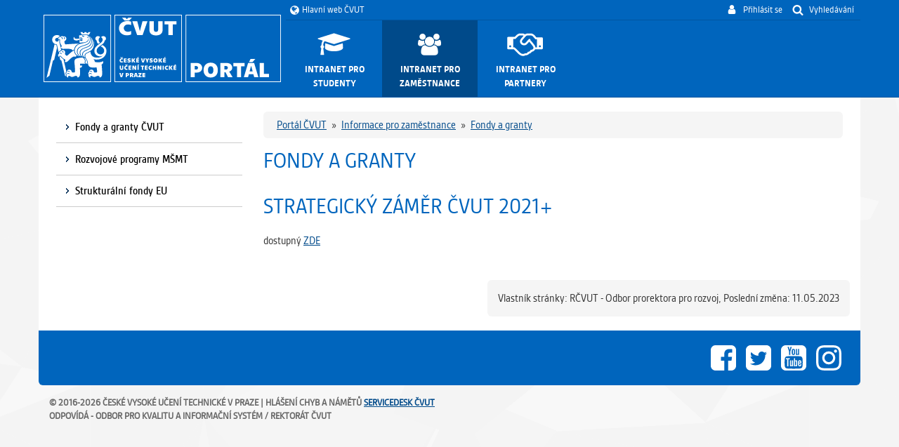

--- FILE ---
content_type: text/html; charset=UTF-8
request_url: https://portal.cvut.cz/informace-pro-zamestnance/fondy-a-granty/
body_size: 6289
content:
<!doctype html>
<html lang="cs" class="no-js">
	<head>
		<meta charset="UTF-8">
		<title>  Fondy a granty | Portál &#8211; České vysoké učení technické v Praze | České vysoké učení technické v Praze</title>

		<link href="//www.google-analytics.com" rel="dns-prefetch">
		<link rel="shortcut icon" href="https://portal.cvut.cz/wp-content/themes/theme-portal/images/icons/favicon.ico?v=adfASafd" type="image/vnd.microsoft.icon">

		<meta http-equiv="X-UA-Compatible" content="IE=edge,chrome=1">
		<meta name="viewport" content="width=device-width, initial-scale=1.0">
		<meta name="description" content="Portál ČVUT je nové rozhraní pro studenty a zaměstnance ČVUT. Najdete zde informace intranetového charakteru.">

		<meta name='robots' content='max-image-preview:large' />
<link rel='dns-prefetch' href='//s.w.org' />
<script type="text/javascript">
window._wpemojiSettings = {"baseUrl":"https:\/\/s.w.org\/images\/core\/emoji\/14.0.0\/72x72\/","ext":".png","svgUrl":"https:\/\/s.w.org\/images\/core\/emoji\/14.0.0\/svg\/","svgExt":".svg","source":{"concatemoji":"https:\/\/portal.cvut.cz\/wp-includes\/js\/wp-emoji-release.min.js?ver=3adad840da4b3652fe3e9709e711427f"}};
/*! This file is auto-generated */
!function(e,a,t){var n,r,o,i=a.createElement("canvas"),p=i.getContext&&i.getContext("2d");function s(e,t){var a=String.fromCharCode,e=(p.clearRect(0,0,i.width,i.height),p.fillText(a.apply(this,e),0,0),i.toDataURL());return p.clearRect(0,0,i.width,i.height),p.fillText(a.apply(this,t),0,0),e===i.toDataURL()}function c(e){var t=a.createElement("script");t.src=e,t.defer=t.type="text/javascript",a.getElementsByTagName("head")[0].appendChild(t)}for(o=Array("flag","emoji"),t.supports={everything:!0,everythingExceptFlag:!0},r=0;r<o.length;r++)t.supports[o[r]]=function(e){if(!p||!p.fillText)return!1;switch(p.textBaseline="top",p.font="600 32px Arial",e){case"flag":return s([127987,65039,8205,9895,65039],[127987,65039,8203,9895,65039])?!1:!s([55356,56826,55356,56819],[55356,56826,8203,55356,56819])&&!s([55356,57332,56128,56423,56128,56418,56128,56421,56128,56430,56128,56423,56128,56447],[55356,57332,8203,56128,56423,8203,56128,56418,8203,56128,56421,8203,56128,56430,8203,56128,56423,8203,56128,56447]);case"emoji":return!s([129777,127995,8205,129778,127999],[129777,127995,8203,129778,127999])}return!1}(o[r]),t.supports.everything=t.supports.everything&&t.supports[o[r]],"flag"!==o[r]&&(t.supports.everythingExceptFlag=t.supports.everythingExceptFlag&&t.supports[o[r]]);t.supports.everythingExceptFlag=t.supports.everythingExceptFlag&&!t.supports.flag,t.DOMReady=!1,t.readyCallback=function(){t.DOMReady=!0},t.supports.everything||(n=function(){t.readyCallback()},a.addEventListener?(a.addEventListener("DOMContentLoaded",n,!1),e.addEventListener("load",n,!1)):(e.attachEvent("onload",n),a.attachEvent("onreadystatechange",function(){"complete"===a.readyState&&t.readyCallback()})),(e=t.source||{}).concatemoji?c(e.concatemoji):e.wpemoji&&e.twemoji&&(c(e.twemoji),c(e.wpemoji)))}(window,document,window._wpemojiSettings);
</script>
<style type="text/css">
img.wp-smiley,
img.emoji {
	display: inline !important;
	border: none !important;
	box-shadow: none !important;
	height: 1em !important;
	width: 1em !important;
	margin: 0 0.07em !important;
	vertical-align: -0.1em !important;
	background: none !important;
	padding: 0 !important;
}
</style>
	<link rel='stylesheet' id='plugin-style-css'  href='https://portal.cvut.cz/wp-content/plugins/cvut-omezeni-editacnich-prav/css/plugin.css?ver=2' type='text/css' media='all' />
<link rel='stylesheet' id='bootstrap-css'  href='https://portal.cvut.cz/wp-content/themes/theme-portal/css/bootstrap.min.css?ver=v3.3.7' type='text/css' media='all' />
<link rel='stylesheet' id='template-base-styles-css'  href='https://portal.cvut.cz/wp-content/themes/theme-portal/style.css?ver=4fad64f' type='text/css' media='all' />
<link rel='stylesheet' id='ribbon-css'  href='https://portal.cvut.cz/wp-content/themes/theme-portal/extensions/ribbon/style.css?ver=3adad840da4b3652fe3e9709e711427f' type='text/css' media='all' />
<link rel='stylesheet' id='carousel-css'  href='https://portal.cvut.cz/wp-content/themes/theme-portal/extensions/carousel/style.css?ver=3adad840da4b3652fe3e9709e711427f' type='text/css' media='all' />
<link rel='stylesheet' id='infoBox-css'  href='https://portal.cvut.cz/wp-content/themes/theme-portal/extensions/infoBox/style.css?ver=3adad840da4b3652fe3e9709e711427f' type='text/css' media='all' />
<link rel='stylesheet' id='categories-css'  href='https://portal.cvut.cz/wp-content/themes/theme-portal/extensions/categories/style.css?ver=3adad840da4b3652fe3e9709e711427f' type='text/css' media='all' />
<link rel='stylesheet' id='tiles-css'  href='https://portal.cvut.cz/wp-content/themes/theme-portal/extensions/tiles/style.css?ver=3adad840da4b3652fe3e9709e711427f' type='text/css' media='all' />
<link rel='stylesheet' id='wp-block-library-css'  href='https://portal.cvut.cz/wp-includes/css/dist/block-library/style.min.css?ver=3adad840da4b3652fe3e9709e711427f' type='text/css' media='all' />
<style id='global-styles-inline-css' type='text/css'>
body{--wp--preset--color--black: #000000;--wp--preset--color--cyan-bluish-gray: #abb8c3;--wp--preset--color--white: #ffffff;--wp--preset--color--pale-pink: #f78da7;--wp--preset--color--vivid-red: #cf2e2e;--wp--preset--color--luminous-vivid-orange: #ff6900;--wp--preset--color--luminous-vivid-amber: #fcb900;--wp--preset--color--light-green-cyan: #7bdcb5;--wp--preset--color--vivid-green-cyan: #00d084;--wp--preset--color--pale-cyan-blue: #8ed1fc;--wp--preset--color--vivid-cyan-blue: #0693e3;--wp--preset--color--vivid-purple: #9b51e0;--wp--preset--gradient--vivid-cyan-blue-to-vivid-purple: linear-gradient(135deg,rgba(6,147,227,1) 0%,rgb(155,81,224) 100%);--wp--preset--gradient--light-green-cyan-to-vivid-green-cyan: linear-gradient(135deg,rgb(122,220,180) 0%,rgb(0,208,130) 100%);--wp--preset--gradient--luminous-vivid-amber-to-luminous-vivid-orange: linear-gradient(135deg,rgba(252,185,0,1) 0%,rgba(255,105,0,1) 100%);--wp--preset--gradient--luminous-vivid-orange-to-vivid-red: linear-gradient(135deg,rgba(255,105,0,1) 0%,rgb(207,46,46) 100%);--wp--preset--gradient--very-light-gray-to-cyan-bluish-gray: linear-gradient(135deg,rgb(238,238,238) 0%,rgb(169,184,195) 100%);--wp--preset--gradient--cool-to-warm-spectrum: linear-gradient(135deg,rgb(74,234,220) 0%,rgb(151,120,209) 20%,rgb(207,42,186) 40%,rgb(238,44,130) 60%,rgb(251,105,98) 80%,rgb(254,248,76) 100%);--wp--preset--gradient--blush-light-purple: linear-gradient(135deg,rgb(255,206,236) 0%,rgb(152,150,240) 100%);--wp--preset--gradient--blush-bordeaux: linear-gradient(135deg,rgb(254,205,165) 0%,rgb(254,45,45) 50%,rgb(107,0,62) 100%);--wp--preset--gradient--luminous-dusk: linear-gradient(135deg,rgb(255,203,112) 0%,rgb(199,81,192) 50%,rgb(65,88,208) 100%);--wp--preset--gradient--pale-ocean: linear-gradient(135deg,rgb(255,245,203) 0%,rgb(182,227,212) 50%,rgb(51,167,181) 100%);--wp--preset--gradient--electric-grass: linear-gradient(135deg,rgb(202,248,128) 0%,rgb(113,206,126) 100%);--wp--preset--gradient--midnight: linear-gradient(135deg,rgb(2,3,129) 0%,rgb(40,116,252) 100%);--wp--preset--duotone--dark-grayscale: url('#wp-duotone-dark-grayscale');--wp--preset--duotone--grayscale: url('#wp-duotone-grayscale');--wp--preset--duotone--purple-yellow: url('#wp-duotone-purple-yellow');--wp--preset--duotone--blue-red: url('#wp-duotone-blue-red');--wp--preset--duotone--midnight: url('#wp-duotone-midnight');--wp--preset--duotone--magenta-yellow: url('#wp-duotone-magenta-yellow');--wp--preset--duotone--purple-green: url('#wp-duotone-purple-green');--wp--preset--duotone--blue-orange: url('#wp-duotone-blue-orange');--wp--preset--font-size--small: 13px;--wp--preset--font-size--medium: 20px;--wp--preset--font-size--large: 36px;--wp--preset--font-size--x-large: 42px;}.has-black-color{color: var(--wp--preset--color--black) !important;}.has-cyan-bluish-gray-color{color: var(--wp--preset--color--cyan-bluish-gray) !important;}.has-white-color{color: var(--wp--preset--color--white) !important;}.has-pale-pink-color{color: var(--wp--preset--color--pale-pink) !important;}.has-vivid-red-color{color: var(--wp--preset--color--vivid-red) !important;}.has-luminous-vivid-orange-color{color: var(--wp--preset--color--luminous-vivid-orange) !important;}.has-luminous-vivid-amber-color{color: var(--wp--preset--color--luminous-vivid-amber) !important;}.has-light-green-cyan-color{color: var(--wp--preset--color--light-green-cyan) !important;}.has-vivid-green-cyan-color{color: var(--wp--preset--color--vivid-green-cyan) !important;}.has-pale-cyan-blue-color{color: var(--wp--preset--color--pale-cyan-blue) !important;}.has-vivid-cyan-blue-color{color: var(--wp--preset--color--vivid-cyan-blue) !important;}.has-vivid-purple-color{color: var(--wp--preset--color--vivid-purple) !important;}.has-black-background-color{background-color: var(--wp--preset--color--black) !important;}.has-cyan-bluish-gray-background-color{background-color: var(--wp--preset--color--cyan-bluish-gray) !important;}.has-white-background-color{background-color: var(--wp--preset--color--white) !important;}.has-pale-pink-background-color{background-color: var(--wp--preset--color--pale-pink) !important;}.has-vivid-red-background-color{background-color: var(--wp--preset--color--vivid-red) !important;}.has-luminous-vivid-orange-background-color{background-color: var(--wp--preset--color--luminous-vivid-orange) !important;}.has-luminous-vivid-amber-background-color{background-color: var(--wp--preset--color--luminous-vivid-amber) !important;}.has-light-green-cyan-background-color{background-color: var(--wp--preset--color--light-green-cyan) !important;}.has-vivid-green-cyan-background-color{background-color: var(--wp--preset--color--vivid-green-cyan) !important;}.has-pale-cyan-blue-background-color{background-color: var(--wp--preset--color--pale-cyan-blue) !important;}.has-vivid-cyan-blue-background-color{background-color: var(--wp--preset--color--vivid-cyan-blue) !important;}.has-vivid-purple-background-color{background-color: var(--wp--preset--color--vivid-purple) !important;}.has-black-border-color{border-color: var(--wp--preset--color--black) !important;}.has-cyan-bluish-gray-border-color{border-color: var(--wp--preset--color--cyan-bluish-gray) !important;}.has-white-border-color{border-color: var(--wp--preset--color--white) !important;}.has-pale-pink-border-color{border-color: var(--wp--preset--color--pale-pink) !important;}.has-vivid-red-border-color{border-color: var(--wp--preset--color--vivid-red) !important;}.has-luminous-vivid-orange-border-color{border-color: var(--wp--preset--color--luminous-vivid-orange) !important;}.has-luminous-vivid-amber-border-color{border-color: var(--wp--preset--color--luminous-vivid-amber) !important;}.has-light-green-cyan-border-color{border-color: var(--wp--preset--color--light-green-cyan) !important;}.has-vivid-green-cyan-border-color{border-color: var(--wp--preset--color--vivid-green-cyan) !important;}.has-pale-cyan-blue-border-color{border-color: var(--wp--preset--color--pale-cyan-blue) !important;}.has-vivid-cyan-blue-border-color{border-color: var(--wp--preset--color--vivid-cyan-blue) !important;}.has-vivid-purple-border-color{border-color: var(--wp--preset--color--vivid-purple) !important;}.has-vivid-cyan-blue-to-vivid-purple-gradient-background{background: var(--wp--preset--gradient--vivid-cyan-blue-to-vivid-purple) !important;}.has-light-green-cyan-to-vivid-green-cyan-gradient-background{background: var(--wp--preset--gradient--light-green-cyan-to-vivid-green-cyan) !important;}.has-luminous-vivid-amber-to-luminous-vivid-orange-gradient-background{background: var(--wp--preset--gradient--luminous-vivid-amber-to-luminous-vivid-orange) !important;}.has-luminous-vivid-orange-to-vivid-red-gradient-background{background: var(--wp--preset--gradient--luminous-vivid-orange-to-vivid-red) !important;}.has-very-light-gray-to-cyan-bluish-gray-gradient-background{background: var(--wp--preset--gradient--very-light-gray-to-cyan-bluish-gray) !important;}.has-cool-to-warm-spectrum-gradient-background{background: var(--wp--preset--gradient--cool-to-warm-spectrum) !important;}.has-blush-light-purple-gradient-background{background: var(--wp--preset--gradient--blush-light-purple) !important;}.has-blush-bordeaux-gradient-background{background: var(--wp--preset--gradient--blush-bordeaux) !important;}.has-luminous-dusk-gradient-background{background: var(--wp--preset--gradient--luminous-dusk) !important;}.has-pale-ocean-gradient-background{background: var(--wp--preset--gradient--pale-ocean) !important;}.has-electric-grass-gradient-background{background: var(--wp--preset--gradient--electric-grass) !important;}.has-midnight-gradient-background{background: var(--wp--preset--gradient--midnight) !important;}.has-small-font-size{font-size: var(--wp--preset--font-size--small) !important;}.has-medium-font-size{font-size: var(--wp--preset--font-size--medium) !important;}.has-large-font-size{font-size: var(--wp--preset--font-size--large) !important;}.has-x-large-font-size{font-size: var(--wp--preset--font-size--x-large) !important;}
</style>
<link rel='stylesheet' id='page-list-style-css'  href='https://portal.cvut.cz/wp-content/plugins/sitemap/css/page-list.css?ver=4.3' type='text/css' media='all' />
<script type='text/javascript' src='https://portal.cvut.cz/wp-content/themes/theme-portal/js/lib/conditionizr-4.3.0.min.js?ver=4.3.0' id='conditionizr-js'></script>
<script type='text/javascript' src='https://portal.cvut.cz/wp-content/themes/theme-portal/js/lib/modernizr-2.7.1.min.js?ver=2.7.1' id='modernizr-js'></script>
<script type='text/javascript' src='https://portal.cvut.cz/wp-includes/js/jquery/jquery.min.js?ver=3.6.0' id='jquery-core-js'></script>
<script type='text/javascript' src='https://portal.cvut.cz/wp-includes/js/jquery/jquery-migrate.min.js?ver=3.3.2' id='jquery-migrate-js'></script>
<script type='text/javascript' src='https://portal.cvut.cz/wp-content/themes/theme-portal/js/lib/bootstrap.min.js?ver=2.7.1' id='bootstrap-js'></script>
<script type='text/javascript' src='https://portal.cvut.cz/wp-content/themes/theme-portal/js/lib/header.js?ver=1.0.0' id='header-js'></script>
<link rel="https://api.w.org/" href="https://portal.cvut.cz/wp-json/" /><link rel="alternate" type="application/json" href="https://portal.cvut.cz/wp-json/wp/v2/pages/441" /><link rel="alternate" type="application/json+oembed" href="https://portal.cvut.cz/wp-json/oembed/1.0/embed?url=https%3A%2F%2Fportal.cvut.cz%2Finformace-pro-zamestnance%2Ffondy-a-granty%2F" />
<link rel="alternate" type="text/xml+oembed" href="https://portal.cvut.cz/wp-json/oembed/1.0/embed?url=https%3A%2F%2Fportal.cvut.cz%2Finformace-pro-zamestnance%2Ffondy-a-granty%2F&#038;format=xml" />
		<script>
        // conditionizr.com
        // configure environment tests
        conditionizr.config({
            assets: 'https://portal.cvut.cz/wp-content/themes/theme-portal',
            tests: {}
        });
        </script>

	</head>
	<body class="page-template-default page page-id-441 page-parent page-child parent-pageid-94 fondy-a-granty">

	<nav class="navbar navbar-inverse navbar-fixed-top ">
		<div class="container">
			<div class="navbar-header">

				<button type="button" class="navbar-toggle collapsed" data-toggle="collapse" data-target="#navbar"
						aria-expanded="false" aria-controls="navbar">
					<span class="sr-only">Toggle navigation</span>
					<span class="icon-bar"></span>
					<span class="icon-bar"></span>
					<span class="icon-bar"></span>
				</button>

				<div class="navbar-header-links">
					<div class="navbar-header-links-left">
						<ul class="navbar-header-links-left-links">
							<li><a href="https://www.cvut.cz/">
									<img src="https://portal.cvut.cz/wp-content/themes/theme-portal/images/icons/globe.svg" class="icon menu-icon-globe">
									<span>Hlavní web ČVUT</span>
								</a>
							</li>
						</ul>
					</div>

					<div class="navbar-header-links-right">

						<ul id="navbar-right">

							
														<li class="dropdown" id="nav-user-bar">
																	<a href="https://portal.cvut.cz/Shibboleth.sso/Login?target=https%3A%2F%2Fportal.cvut.cz%2F" class="btn-nav-right" type="button" id="user-nav-dropdown">
										<span class="nav-initials">
											<img src="https://portal.cvut.cz/wp-content/themes/theme-portal/images/icons/user.svg" class="menu-icon-user">
											<span class="nav-user-login-details">Přihlásit se</span>
										</span>
									</a>
															</li>
							
							<li class="dropdown"  id="nav-search-bar">
								<a href="#" class="btn-nav-right dropdown-toggle" type="button" id="search-nav-dropdown" data-toggle="dropdown" aria-haspopup="true" aria-expanded="true">
									<img src="https://portal.cvut.cz/wp-content/themes/theme-portal/images/search.svg" class="icon menu-icon-search">
									<span class="nav-search-details">
										<span class="nav-search-details-description">Vyhledávání</span>
									</span>
								</a>
								<ul class="dropdown-menu nav-search-menu">
									<!-- search -->
<form method="get" role="search" action="https://portal.cvut.cz" class="search-form">
	<div class="form-group">
		<input type="search" name="s" class="form-control search-input" placeholder="Hledat" autocomplete="off" autofocus="autofocus">
	</div>
	<button type="submit" role="button" id="searchsubmit" class="btn btn-default search-submit">Vyhledat</button>
</form>
<!-- /search -->								</ul>
							</li>

							<li id="nav-language-switcher">
															</li>
						</ul>

					</div>
				</div>




				<a class="navbar-brand" href="https://portal.cvut.cz" id="logo">
					<img src="https://portal.cvut.cz/wp-content/themes/theme-portal/images/logo-cs.svg" alt="" title="Go to homepage">
				</a>
			</div>
			<div id="navbar" class="collapse navbar-collapse">

				<div class="navbar-collapse-button-area">
					<button type="button" class="navbar-toggle collapsed" data-toggle="collapse" data-target="#navbar"
							aria-expanded="false" aria-controls="navbar">
						<span class="sr-only">Toggle navigation</span>
						<img src="https://portal.cvut.cz/wp-content/themes/theme-portal/images/icons/close.svg" alt="X" class="menu-icon-close" title="Close the menu">
					</button>
				</div>

				<div class="menu-main_nav-container"><ul id="main-menu-links" class="nav navbar-nav"><li id="menu-item-1846" class="menu-item menu-item-type-post_type menu-item-object-page menu-item-1846 menu-item-informace-pro-studenty"><a href="https://portal.cvut.cz/informace-pro-studenty/"><span>Intranet pro studenty</span></a></li>
<li id="menu-item-1847" class="menu-item menu-item-type-post_type menu-item-object-page current-page-ancestor menu-item-1847 menu-item-informace-pro-zamestnance"><a href="https://portal.cvut.cz/informace-pro-zamestnance/"><span>Intranet pro zaměstnance</span></a></li>
<li id="menu-item-4264" class="menu-item menu-item-type-post_type menu-item-object-page menu-item-4264 menu-item-informace-pro-partnery"><a href="https://portal.cvut.cz/informace-pro-partnery/"><span>Intranet pro partnery</span></a></li>
</ul></div>

			</div><!--/.nav-collapse -->
		</div>
	</nav>

	

<div class="container page-wrapper" id="page-wrapper">

	<div id="content-wrapper" class="content-wrapper col-sm-9 col-md-9">

					<div class="breadcrumb">
				<!-- Breadcrumb NavXT 7.1.0 -->
<span property="itemListElement" typeof="ListItem"><a property="item" typeof="WebPage" title="Jděte na Portál - České vysoké učení technické v Praze." href="https://portal.cvut.cz" class="home"><span property="name">Portál ČVUT</span></a><meta property="position" content="1"></span> » <span property="itemListElement" typeof="ListItem"><a property="item" typeof="WebPage" title="Jděte na Informace pro zaměstnance." href="https://portal.cvut.cz/informace-pro-zamestnance/" class="post post-page"><span property="name">Informace pro zaměstnance</span></a><meta property="position" content="2"></span> » <span property="itemListElement" typeof="ListItem"><a property="item" typeof="WebPage" title="Jděte na Fondy a granty." href="https://portal.cvut.cz/informace-pro-zamestnance/fondy-a-granty/" class="post post-page current-item"><span property="name">Fondy a granty</span></a><meta property="position" content="3"></span>			</div>
		
		<div id="page-header">
			<h1 class="title">Fondy a granty</h1>
		</div>

		
		<article class="content">

			<h1 class="documentFirstHeading">Strategický záměr ČVUT 2021+</h1>
<div class="plain">dostupný <a href="https://www.cvut.cz/sites/default/files/content/8b6ab1e1-c0aa-4b1c-a90a-f06eab2d7b7f/cs/20210426-strategie-cvut-v-praze-2021.pdf" target="_self" rel="noopener">ZDE</a></div>

		</article>

		<br class="clear">

		
	</div>

	<!-- sidebar -->
<aside id="sidebar-left" class="col-sm-3 col-md-3" role="complementary">

<div class="sidebar-widget">
	<div id="auto-menu-6" class="widget_auto-menu"><div class="menu"><ul><li class="page_item page-item-443 page_item_has_children"><a href="https://portal.cvut.cz/informace-pro-zamestnance/fondy-a-granty/fondy-a-granty-cvut/">Fondy a granty ČVUT</a><ul class='children'><li class="page_item page-item-5925"><a href="https://portal.cvut.cz/informace-pro-zamestnance/fondy-a-granty/fondy-a-granty-cvut/fond-cvut-na-podporu-celoskolskych-aktivit-2019/">Fond ČVUT na podporu celoškolských aktivit 2019</a></li><li class="page_item page-item-7108"><a href="https://portal.cvut.cz/informace-pro-zamestnance/fondy-a-granty/fondy-a-granty-cvut/fond-cvut-na-podporu-celoskolskych-aktivit-2018/">Fond ČVUT na podporu celoškolských aktivit 2018</a></li><li class="page_item page-item-4401"><a href="https://portal.cvut.cz/informace-pro-zamestnance/fondy-a-granty/fondy-a-granty-cvut/fond-cvut-na-podporu-celoskolskych-aktivit-2017/">Fond ČVUT na podporu celoškolských aktivit 2017</a></li><li class="page_item page-item-4405"><a href="https://portal.cvut.cz/informace-pro-zamestnance/fondy-a-granty/fondy-a-granty-cvut/fond-cvut-na-podporu-celoskolskych-aktivit-2016/">Fond ČVUT na podporu celoškolských aktivit 2016</a></li><li class="page_item page-item-4407"><a href="https://portal.cvut.cz/informace-pro-zamestnance/fondy-a-granty/fondy-a-granty-cvut/fond-cvut-na-podporu-celoskolskych-aktivit-2015/">Fond ČVUT na podporu celoškolských aktivit 2015</a></li><li class="page_item page-item-4409"><a href="https://portal.cvut.cz/informace-pro-zamestnance/fondy-a-granty/fondy-a-granty-cvut/fond-cvut-na-podporu-celoskolskych-aktivit-2014/">Fond ČVUT na podporu celoškolských aktivit 2014</a></li><li class="page_item page-item-4411"><a href="https://portal.cvut.cz/informace-pro-zamestnance/fondy-a-granty/fondy-a-granty-cvut/fond-cvut-na-podporu-celoskolskych-aktivit-2013/">Fond ČVUT na podporu celoškolských aktivit 2013</a></li><li class="page_item page-item-4413"><a href="https://portal.cvut.cz/informace-pro-zamestnance/fondy-a-granty/fondy-a-granty-cvut/fond-cvut-na-podporu-celoskolskych-aktivit-2012/">Fond ČVUT na podporu celoškolských aktivit 2012</a></li><li class="page_item page-item-4417"><a href="https://portal.cvut.cz/informace-pro-zamestnance/fondy-a-granty/fondy-a-granty-cvut/fond-cvut-na-podporu-celoskolskych-aktivit-2011/">Fond ČVUT na podporu celoškolských aktivit 2011</a></li></ul></li><li class="page_item page-item-688"><a href="https://portal.cvut.cz/informace-pro-zamestnance/fondy-a-granty/rozvojove-programy-msmt/">Rozvojové programy MŠMT</a></li><li class="page_item page-item-483 page_item_has_children"><a href="https://portal.cvut.cz/informace-pro-zamestnance/fondy-a-granty/strukturalni-fondy-eu/">Strukturální fondy EU</a><ul class='children'><li class="page_item page-item-500"><a href="https://portal.cvut.cz/informace-pro-zamestnance/fondy-a-granty/strukturalni-fondy-eu/kontaktni-osoby/">Kontaktní osoby</a></li><li class="page_item page-item-494 page_item_has_children"><a href="https://portal.cvut.cz/informace-pro-zamestnance/fondy-a-granty/strukturalni-fondy-eu/operacni-program-podnikani-a-inovace-pro-konkurenceschopnost/">Operační program Podnikání a inovace pro konkurenceschopnost</a><ul class='children'><li class="page_item page-item-1060"><a href="https://portal.cvut.cz/informace-pro-zamestnance/fondy-a-granty/strukturalni-fondy-eu/operacni-program-podnikani-a-inovace-pro-konkurenceschopnost/aplikace/">Aplikace</a></li></ul></li><li class="page_item page-item-491"><a href="https://portal.cvut.cz/informace-pro-zamestnance/fondy-a-granty/strukturalni-fondy-eu/operacni-program-praha-pol-rustu/">Operační program Praha Pól růstu</a></li><li class="page_item page-item-489"><a href="https://portal.cvut.cz/informace-pro-zamestnance/fondy-a-granty/strukturalni-fondy-eu/operacni-program-vyzkum-vyvoj-a-vzdelavani/">Operační program Výzkum, vývoj a vzdělávání</a></li><li class="page_item page-item-496"><a href="https://portal.cvut.cz/informace-pro-zamestnance/fondy-a-granty/strukturalni-fondy-eu/operacni-program-zamestnanost/">Operační program Zaměstnanost</a></li></ul></li></ul></div></div>
</div>
</aside>
<!-- /sidebar -->
    <br class="clear">

    <div class="row">
        <div class="col-xs-12">
            <div class="last-change pull-right">
                <span class='owner-block'>Vlastník stránky: RČVUT - Odbor prorektora pro rozvoj</span>,                 <span class="last-change-block">Poslední změna: 11.05.2023</span>
				            </div>
        </div>
    </div>
</div><!-- /.container -->




		<footer id="cvut-footer" class="container">

			<div class="region region-footer container-fluid">

				<div class="col-md-9 footer-links">

					
				</div>

				<div class="col-md-3 footer-social">

										<div class="content">
						<ul id="cvut-sociallinks">
							<li class="fb"><a href="https://www.facebook.com/pages/Czech-Technical-University-in-Prague/22871034083/">Facebook</a></li>
							<li class="twitter"><a href="https://twitter.com/CVUTPraha/">Twitter</a></li>
							<li class="youtube"><a href="https://www.youtube.com/user/CVUTPraha/">Youtube</a></li>
							<li class="instagram"><a href="https://www.instagram.com/cvutpraha/">Instagram</a></li>
						</ul>
					</div>

				</div>

			</div>

			<div class="content region-footer-copyright">
								<p>© 2016-2026					České vysoké učení technické v Praze |
					Hlášení chyb a námětů <a target="_blank" href="https://servicedesk.cvut.cz">ServiceDesk ČVUT</a></p>
				<p>Odpovídá - Odbor pro kvalitu a informační systém / Rektorát ČVUT</p>
			</div>

		</footer>

	
		<!-- GA Google Analytics @ https://m0n.co/ga -->
		<script async src="https://www.googletagmanager.com/gtag/js?id=G-8X13DMVCT6"></script>
		<script>
			window.dataLayer = window.dataLayer || [];
			function gtag(){dataLayer.push(arguments);}
			gtag('js', new Date());
			gtag('config', 'G-8X13DMVCT6');
		</script>

	
	</body>
</html>


--- FILE ---
content_type: text/css
request_url: https://portal.cvut.cz/wp-content/plugins/cvut-omezeni-editacnich-prav/css/plugin.css?ver=2
body_size: 610
content:
form.tr,
div.tr {
    display: table-row;
}

div.permissions-list-table {
    display: table;
}

div.td {
    display: table-cell;
}
div.th {
    display: table-cell;
    font-weight: bold;
    text-align: center;
    padding: 8px;
}

.plugin-options-table {
    width: 100%;
    padding: 0;
}

.plugin-options-table tr:nth-child(even),
.plugin-options-table .tr:nth-child(even) {
    background: #f9f9f9
}

.plugin-options-table tr:nth-child(odd),
.plugin-options-table .tr:nth-child(odd) {
    background: #FFF
}

.plugin-options-table tr:first-child,
.plugin-options-table .tr:first-child{
    width: 35%;
}

.plugin-options-table td,
.plugin-options-table .td {
    vertical-align: middle;
}

.plugin-options-table td + td,
.plugin-options-table .td + .td {
    width: auto
}

.plugin-options-table td > p,
.plugin-options-table .td > p {
    margin-top: 0;
    margin-bottom: 0;
}


.permissions-list-table {  }

.permissions-list-table tr,
.permissions-list-table .tr {  }

.permissions-list-table td,
.permissions-list-table .td,
.groups-list-table td,
.group-edit-table td {
    padding: 8px;
}

.permissions-list-table .indent {
    font-family: Courier New, Courier, monospace;
    font-weight: bold;
}

.permissions-list-table .inherited, span.inherited {
    background-color: #c2e2ff;
    font-style: italic;
}

span.inherited {
    display: inline-block;
    padding: 2px 5px;
}

a.group-edit-button, a.group-delete-button {
    text-decoration: none;
}

a.group-delete-button {
    color: red;
}

.group-add-button {
    color: #237a08;
    text-decoration: none;
}

.add-to-group-button {}

button span.dashicons {
    margin-top: 3px;
}

span.lighter {
    color: #aaaaaa;
}

span.indent-bar {
    display: inline-block;
    background: black;
    height: 2px;
    width: 20px;
    position: relative;
    top: -3px;
}

span.indent-bar-vertical {
    display: inline-block;
    background: black;
    width: 2px;
    height: 46px;
    position: relative;
    top: 19px;
    margin-top: -33px;
}

span.indent-space {
    display: inline-block;
    width: 20px;
}

--- FILE ---
content_type: text/css
request_url: https://portal.cvut.cz/wp-content/themes/theme-portal/style.css?ver=4fad64f
body_size: 5340
content:
/*
Theme Name: Portál ČVUT
Author: Jan Buriánek <jan.burianek@cvut.cz>
Author URI: portal.cvut.cz
Description: Šablona Portál ČVUT
Version: 2.0
*/
@font-face {
  font-family: 'cvut-reg';
  src: url('./fonts/GestaSemiCondensed-Regular-webfont.woff');
}
@font-face {
  font-family: 'cvut-bold';
  font-weight: bold;
  src: url('./fonts/GestaSemiCondensed-Bold-webfont.woff');
}
@font-face {
  font-family: 'cvut-medium';
  src: url('./fonts/GestaSemiCondensed-Medium-webfont.woff');
}
@font-face {
  font-family: 'cvut-italic';
  font-style: italic;
  src: url('./fonts/GestaSemiCondensed-Italic-webfont.woff');
}
body {
  padding-top: 52px;
  font-family: "cvut-reg", "Arial", sans-serif;
  font-size: 16px;
  line-height: 1.42857143;
  color: #333333;
  background: #f5f5f5 url("images/background.png") center center repeat;
}
body a {
  color: #004a8a;
  text-decoration: none;
}
body a:hover,
body a:active,
body a:focus {
  color: #0065bd;
}
body .container-fluid > .navbar-collapse,
body .container > .navbar-collapse,
body .container-fluid > .navbar-header,
body .container > .navbar-header {
  margin-left: 0;
  margin-right: 0;
}
body .form-control {
  max-width: 420px;
  border-radius: 0;
  border: 1px #b5b5b5 solid;
}
body .form-control:active,
body .form-control:focus {
  border: 1px solid #0065bd;
}
body .btn {
  border-radius: 0;
  font-family: "cvut-reg", "Arial", sans-serif;
  font-size: 16px;
  border: none;
}
body .btn-default,
body .btn-nav-right {
  color: #ffffff;
  background-color: #0065bd;
}
body .btn-default:hover,
body .btn-nav-right:hover,
body .btn-default:focus,
body .btn-nav-right:focus,
body .btn-default:active,
body .btn-nav-right:active {
  color: #ffffff;
  background-color: #004a8a;
}
body .open > .dropdown-toggle.btn-nav-right {
  color: #ffffff;
  background-color: #004a8a;
}
#page-wrapper {
  background-color: white;
  padding: 20px 15px;
}
#page-wrapper .last-change {
  padding: 15px;
  background: #f5f5f5;
  text-align: right;
  clear: both;
  border-radius: 6px;
}
#page-wrapper .last-change a {
  text-decoration: underline;
}
#page-wrapper .last-change .owner-block,
#page-wrapper .last-change .last-change-block {
  display: inline-block;
}
#page-wrapper .last-change .tags a.tag {
  display: inline-block;
  padding: 1px 3px;
  margin: 0 1px;
  border-radius: 2px;
  text-decoration: underline;
}
#page-wrapper .last-change .tags a.tag:active,
#page-wrapper .last-change .tags a.tag:focus,
#page-wrapper .last-change .tags a.tag:hover {
  color: #ffffff;
  background: #0065bd;
  text-decoration: none;
}
#page-wrapper #page-header {
  margin-bottom: 30px;
}
#page-wrapper .breadcrumb {
  border-radius: 6px;
  background-color: #f5f5f5;
  margin-bottom: 0;
}
#page-wrapper .breadcrumb > span {
  margin: 0 4px;
  display: inline-block;
}
.navbar.navbar-inverse {
  background-color: #0065bd;
  border-color: rgba(0, 0, 0, 0.15);
}
.navbar.navbar-inverse .navbar-toggle {
  border: none;
}
.navbar.navbar-inverse .navbar-toggle:focus,
.navbar.navbar-inverse .navbar-toggle:hover,
.navbar.navbar-inverse .navbar-toggle:active {
  background-color: #0065bd;
}
.navbar.navbar-inverse .navbar-nav > .open > a {
  background-color: #0057a4;
}
.navbar.navbar-inverse .navbar-nav > .open > a:focus,
.navbar.navbar-inverse .navbar-nav > .open > a:hover,
.navbar.navbar-inverse .navbar-nav > .open > a:active {
  background-color: #0057a4;
}
.navbar a:hover,
.navbar a:focus,
.navbar a:active {
  text-decoration: none;
}
.navbar .collapsing {
  -webkit-transition: none;
  transition: none;
  display: none;
}
.navbar .navbar-header-links {
  float: right;
}
.navbar .navbar-header-links ul {
  margin: 0;
  padding: 0 5px;
}
.navbar .navbar-header-links ul li {
  display: inline-block;
}
.navbar .navbar-header-links ul li a {
  color: #ffffff;
  background-color: #0065bd;
}
.navbar .navbar-header-links img.icon {
  max-height: 15px;
}
.navbar .navbar-header-links #nav-user-bar > a {
  display: inline-block;
  padding: 14px 5px;
}
.navbar .navbar-header-links .nav-initials .nav-user-name,
.navbar .navbar-header-links .nav-initials .nav-user-login-details,
.navbar .navbar-header-links .nav-initials .caret {
  display: none;
}
.navbar .navbar-header-links .nav-initials img.menu-icon-user {
  height: 15px;
  margin-bottom: 4px;
}
.navbar .navbar-header-links .nav-user-menu a {
  color: #333333;
  background: transparent;
  padding: 7px 10px;
}
.navbar .navbar-header-links .navbar-header-links-left {
  display: none;
}
.navbar .navbar-brand {
  display: block;
  margin: 0 !important;
  padding: 7px 0 7px 10px;
}
.navbar .navbar-brand img {
  width: 126px;
}
.navbar .navbar-brand a:hover,
.navbar .navbar-brand a:active,
.navbar .navbar-brand a:focus {
  background-color: #0057a4;
}
.navbar .container {
  padding: 0;
}
.navbar.admin-bar-top {
  top: 32px;
  border-color: #545454;
}
.navbar .navbar-collapse.collapse.in {
  background: #0065bd;
  position: absolute;
  right: 0;
  top: 0;
  max-width: 90%;
  min-width: 280px;
  border: none;
}
.navbar .navbar-collapse-button-area {
  text-align: right;
}
.navbar .navbar-collapse-button-area button {
  float: none;
}
.navbar .navbar-collapse-button-area button .menu-icon-close {
  height: 30px;
}
#main-menu-links {
  background-color: #0065bd;
}
#main-menu-links li:hover {
  background-color: #0057a4;
}
#main-menu-links li a {
  background-position: 50% 4px;
  font-weight: bold;
  color: white;
  text-decoration: none;
  text-transform: uppercase;
  font-size: 14px;
  font-family: 'cvut-bold';
  padding-top: 15px;
  padding-bottom: 15px;
}
#main-menu-links li.current-page-ancestor,
#main-menu-links li.current-menu-item {
  background-color: #004a8a;
}
#main-menu-links li.menu-item-home a {
  background-position: 50% -344px !important;
}
#main-menu-links li.menu-item-informace-pro-studenty a {
  background-position: 50% -104px !important;
}
#main-menu-links li.menu-item-information-for-students a {
  background-position: 50% -104px !important;
}
#main-menu-links li.menu-item-informace-pro-zamestnance a {
  background-position: 50% -224px !important;
}
#main-menu-links li.menu-item-information-for-employees a {
  background-position: 50% -224px !important;
}
#main-menu-links li.menu-item-informace-pro-partnery a {
  background-position: 50% -824px !important;
}
#main-menu-links li.menu-item-information-for-partners a {
  background-position: 50% -824px !important;
}
#nav-language-switcher > a {
  display: inline-block;
  padding: 14px 0;
}
#nav-language-switcher .menu-icon-language {
  display: none;
}
#nav-search-bar > a {
  padding: 14px 5px;
}
#nav-search-bar a.dropdown-toggle {
  display: inline-block;
  padding-left: 2px;
  padding-right: 5px;
}
#nav-search-bar ul.dropdown-menu {
  position: absolute;
  left: -171px;
  width: 280px;
}
#nav-search-bar ul.nav-search-menu {
  padding: 10px;
  margin: 0;
  text-align: center;
  box-shadow: 0 6px 12px rgba(0, 0, 0, 0.175);
}
#nav-search-bar ul.nav-search-menu form button,
#nav-search-bar ul.nav-search-menu form .form-group {
  width: auto;
}
#nav-search-bar ul.nav-search-menu form input {
  width: 182px;
}
#nav-search-bar .menu-icon-search {
  margin-bottom: 4px;
}
#nav-search-bar .nav-search-details .nav-search-details-description {
  display: none;
}
.search-form button {
  float: right;
}
.search-form .form-group {
  float: left;
  margin-bottom: 0;
}
#box-wrapper {
  padding: 0;
}
.content-wrapper {
  font-size: 16px;
  padding: 0 5px;
  overflow: hidden;
}
.content-wrapper .content {
  min-height: 100px;
}
.content-wrapper .content img {
  margin: 5px 0;
  max-width: 100%;
  height: auto;
}
.content-wrapper .content img.alignleft {
  float: left;
}
.content-wrapper .content img.alignright {
  float: right;
}
.content-wrapper .content img.aligncenter {
  text-align: center;
}
.content-wrapper .content .pagination {
  text-align: center;
  display: block;
}
.content-wrapper .content .pagination a.page-numbers {
  color: #000000;
  text-decoration: none;
  display: inline-block;
  min-width: 25px;
  padding: 2px 4px;
}
.content-wrapper .content .pagination a.page-numbers:hover,
.content-wrapper .content .pagination a.page-numbers:active,
.content-wrapper .content .pagination a.page-numbers:focus {
  text-decoration: underline;
}
.content-wrapper .content .pagination span.page-numbers.current {
  color: #ffffff;
  text-decoration: none;
  display: inline-block;
  min-width: 25px;
  padding: 2px 4px;
  background: #0065bd;
}
.content-wrapper .content table {
  margin: 20px auto;
  padding: 0;
}
.content-wrapper .content table th {
  padding: 7px 15px;
  border-bottom: 1px solid #0065bd;
  text-align: center;
  font-size: 17px;
}
.content-wrapper .content table td {
  text-align: left;
  padding: 7px 15px;
  border-bottom: 1px solid #999999;
}
.content-wrapper .content .partners img {
  margin: 0;
}
.content-wrapper .content .separator {
  display: block;
  border: 1px solid #f5f5f5;
  margin: 15px 5px;
}
.content-wrapper .content .display-posts-listing {
  margin-bottom: 20px;
}
.content-wrapper .content .display-posts-listing .listing-item .title {
  display: block;
  font-size: 1.2em;
}
.content-wrapper .content .display-posts-listing .listing-item .date {
  display: block;
  text-align: right;
  margin-top: -22px;
  color: #b3b3b3;
}
.content-wrapper .content .display-posts-listing .listing-item .excerpt-dash {
  display: none;
}
.content-wrapper .content .display-posts-listing .listing-item .excerpt {
  display: block;
  margin-bottom: 10px;
}
.content-wrapper .content .widget_search.widget-shortcode {
  margin-bottom: 20px;
}
.content-wrapper .content .widget_search.widget-shortcode .form-group {
  float: none;
}
.content-wrapper .content .widget_search.widget-shortcode .form-group .form-control {
  max-width: none;
}
.content-wrapper .content .widget_search.widget-shortcode button {
  float: none;
  margin: 10px auto;
  padding: 6px 20px;
}
.content-wrapper .content .front-page-btn {
  background-color: #004a8a;
  display: block;
  text-decoration: none;
}
.content-wrapper .content .front-page-btn:hover,
.content-wrapper .content .front-page-btn:active,
.content-wrapper .content .front-page-btn:focus {
  background-color: #0065bd;
  text-decoration: underline;
}
.content-wrapper p {
  margin: 0 0 11px;
  line-height: 1.4;
}
.content-wrapper a {
  text-decoration: underline;
}
.content-wrapper h1 {
  margin-top: 15px;
  line-height: 1.1;
  margin-bottom: 20px;
  color: #0065bd;
  font-weight: normal;
  font-family: "cvut-reg", "Arial", sans-serif;
  text-transform: uppercase;
  font-size: 32px;
}
.content-wrapper h2 {
  font-family: "cvut-bold", "Arial", sans-serif;
  font-weight: 700;
  line-height: 1.1;
  color: #0065bd;
  margin-top: 10px;
  margin-bottom: 10px;
  font-size: 24px;
}
.content-wrapper h3 {
  font-family: "cvut-bold", "Arial", sans-serif;
  font-weight: 700;
  line-height: 1.1;
  color: #000000;
  margin-top: 10px;
  margin-bottom: 10px;
  font-size: 20px;
}
.content-wrapper h4 {
  font-family: "cvut-bold", "Arial", sans-serif;
  font-weight: 700;
  line-height: 1.1;
  color: #000000;
  margin-top: 10px;
  margin-bottom: 10px;
  font-size: 18px;
}
.content-wrapper h5 {
  font-family: "cvut-bold", "Arial", sans-serif;
  font-weight: 700;
  line-height: 1.1;
  color: #000000;
  margin-top: 10px;
  margin-bottom: 10px;
  font-size: 16px;
}
.content-wrapper h6 {
  font-family: "cvut-bold", "Arial", sans-serif;
  font-weight: 700;
  line-height: 1.1;
  color: #000000;
  margin-top: 10px;
  margin-bottom: 10px;
  font-size: 14px;
}
.content-wrapper .post-edit-link {
  border-radius: 6px;
  background-color: #f5f5f5;
  display: inline-block;
  padding: 8px 15px;
  margin-bottom: 20px;
}
.content-wrapper .search-result-last-change {
  margin: 5px 0;
  color: #545454;
}
.content-wrapper .category-description {
  padding: 15px;
  background-color: #0065bd;
  border-radius: 6px;
  font-style: italic;
  color: #ffffff;
  margin: 0 0 30px 0;
  overflow: auto;
}
.content-wrapper .category-description p {
  margin: 0;
}
.content-wrapper .category-description .category-icon {
  max-height: 90px;
  width: auto;
  float: left;
  margin: 20px 20px 10px 10px;
}
.gwidget_extended-categories h2 {
  display: none;
}
.gwidget_extended-categories ul {
  display: block;
  margin: 0;
  padding: 0;
}
.gwidget_extended-categories li {
  display: inline-block;
  margin: 10px;
  padding: 50px;
  min-height: 50px;
  min-width: 100px;
  background: #004a8a;
  color: #ffffff;
}
.gwidget_extended-categories li a {
  color: #ffffff;
  font-weight: bold;
  text-decoration: none !important;
  text-transform: uppercase;
}
.category article.post p,
.tag article.page p {
  background: #f5f5f5;
  padding: 10px 10px;
  position: relative;
  border-radius: 6px;
}
.category article.post p a,
.tag article.page p a {
  display: block;
  background: #004a8a;
  color: #ffffff;
  text-align: center;
  padding: 5px;
  font-weight: bold;
  margin: 10px -10px -10px -10px;
}
.category article.post p a:hover,
.tag article.page p a:hover,
.category article.post p a:active,
.tag article.page p a:active,
.category article.post p a:focus,
.tag article.page p a:focus {
  background-color: #0065bd;
}
#sidebar-left {
  padding: 0px;
  font-family: 'cvut-medium';
  font-size: 16px;
  overflow: auto;
  margin-bottom: 20px;
}
#sidebar-left .advanced-sidebar-menu,
#sidebar-left .widget_categories,
#sidebar-left .widget_extended-categories,
#sidebar-left .widget_auto-menu,
#sidebar-left .widget_nav_menu {
  margin-bottom: 35px;
}
#sidebar-left .advanced-sidebar-menu a,
#sidebar-left .widget_categories a,
#sidebar-left .widget_extended-categories a,
#sidebar-left .widget_auto-menu a,
#sidebar-left .widget_nav_menu a {
  text-decoration: none;
  padding: 0.7em 0.8em 0.7em 1.7em;
  color: #000000;
  display: block;
  background: url('images/menu-bullet.png') no-repeat 0.9em 1.15em;
  border-bottom: 1px solid #cccccc;
}
#sidebar-left .advanced-sidebar-menu a:hover,
#sidebar-left .widget_categories a:hover,
#sidebar-left .widget_extended-categories a:hover,
#sidebar-left .widget_auto-menu a:hover,
#sidebar-left .widget_nav_menu a:hover,
#sidebar-left .advanced-sidebar-menu a:focus,
#sidebar-left .widget_categories a:focus,
#sidebar-left .widget_extended-categories a:focus,
#sidebar-left .widget_auto-menu a:focus,
#sidebar-left .widget_nav_menu a:focus,
#sidebar-left .advanced-sidebar-menu a:active,
#sidebar-left .widget_categories a:active,
#sidebar-left .widget_extended-categories a:active,
#sidebar-left .widget_auto-menu a:active,
#sidebar-left .widget_nav_menu a:active {
  color: #0057a4;
}
#sidebar-left .advanced-sidebar-menu .avhec-widget-line,
#sidebar-left .widget_categories .avhec-widget-line,
#sidebar-left .widget_extended-categories .avhec-widget-line,
#sidebar-left .widget_auto-menu .avhec-widget-line,
#sidebar-left .widget_nav_menu .avhec-widget-line {
  display: block;
}
#sidebar-left .advanced-sidebar-menu ul,
#sidebar-left .widget_categories ul,
#sidebar-left .widget_extended-categories ul,
#sidebar-left .widget_auto-menu ul,
#sidebar-left .widget_nav_menu ul {
  padding: 0;
}
#sidebar-left .advanced-sidebar-menu ul li,
#sidebar-left .widget_categories ul li,
#sidebar-left .widget_extended-categories ul li,
#sidebar-left .widget_auto-menu ul li,
#sidebar-left .widget_nav_menu ul li {
  margin: 0;
  padding: 0;
  list-style: none;
}
#sidebar-left .advanced-sidebar-menu ul li ul,
#sidebar-left .widget_categories ul li ul,
#sidebar-left .widget_extended-categories ul li ul,
#sidebar-left .widget_auto-menu ul li ul,
#sidebar-left .widget_nav_menu ul li ul {
  margin-top: 0;
}
#sidebar-left .advanced-sidebar-menu ul li.current_page_item > a,
#sidebar-left .widget_categories ul li.current_page_item > a,
#sidebar-left .widget_extended-categories ul li.current_page_item > a,
#sidebar-left .widget_auto-menu ul li.current_page_item > a,
#sidebar-left .widget_nav_menu ul li.current_page_item > a,
#sidebar-left .advanced-sidebar-menu ul li.current-cat > a,
#sidebar-left .widget_categories ul li.current-cat > a,
#sidebar-left .widget_extended-categories ul li.current-cat > a,
#sidebar-left .widget_auto-menu ul li.current-cat > a,
#sidebar-left .widget_nav_menu ul li.current-cat > a,
#sidebar-left .advanced-sidebar-menu ul li.current-cat > .avhec-widget-line a,
#sidebar-left .widget_categories ul li.current-cat > .avhec-widget-line a,
#sidebar-left .widget_extended-categories ul li.current-cat > .avhec-widget-line a,
#sidebar-left .widget_auto-menu ul li.current-cat > .avhec-widget-line a,
#sidebar-left .widget_nav_menu ul li.current-cat > .avhec-widget-line a {
  background-color: #004a8a;
  background-image: url('images/menu-bullet-active.png');
  color: #ffffff;
  position: relative;
}
#sidebar-left .advanced-sidebar-menu ul ul a,
#sidebar-left .widget_categories ul ul a,
#sidebar-left .widget_extended-categories ul ul a,
#sidebar-left .widget_auto-menu ul ul a,
#sidebar-left .widget_nav_menu ul ul a {
  padding-left: 3em;
  background-position: 2.2em 1.15em;
}
#sidebar-left .advanced-sidebar-menu ul ul ul a,
#sidebar-left .widget_categories ul ul ul a,
#sidebar-left .widget_extended-categories ul ul ul a,
#sidebar-left .widget_auto-menu ul ul ul a,
#sidebar-left .widget_nav_menu ul ul ul a {
  padding-left: 4em;
  background-position: 3.2em 1.15em;
}
#sidebar-left .advanced-sidebar-menu ul ul ul ul a,
#sidebar-left .widget_categories ul ul ul ul a,
#sidebar-left .widget_extended-categories ul ul ul ul a,
#sidebar-left .widget_auto-menu ul ul ul ul a,
#sidebar-left .widget_nav_menu ul ul ul ul a {
  padding-left: 5em;
  background-position: 4.2em 1.15em;
}
#sidebar-left .advanced-sidebar-menu ul ul ul ul ul a,
#sidebar-left .widget_categories ul ul ul ul ul a,
#sidebar-left .widget_extended-categories ul ul ul ul ul a,
#sidebar-left .widget_auto-menu ul ul ul ul ul a,
#sidebar-left .widget_nav_menu ul ul ul ul ul a {
  padding-left: 6em;
  background-position: 5.2em 1.15em;
}
#sidebar-left .advanced-sidebar-menu ul ul ul ul ul ul a,
#sidebar-left .widget_categories ul ul ul ul ul ul a,
#sidebar-left .widget_extended-categories ul ul ul ul ul ul a,
#sidebar-left .widget_auto-menu ul ul ul ul ul ul a,
#sidebar-left .widget_nav_menu ul ul ul ul ul ul a {
  padding-left: 7em;
  background-position: 6.2em 1.15em;
}
#sidebar-left .widget_nav_menu ul.sub-menu,
#sidebar-left .widget_auto-menu ul.sub-menu,
#sidebar-left .widget_nav_menu ul.children,
#sidebar-left .widget_auto-menu ul.children {
  display: none;
}
#sidebar-left .widget_nav_menu li.current-menu-item > ul.sub-menu,
#sidebar-left .widget_auto-menu li.current-menu-item > ul.sub-menu,
#sidebar-left .widget_nav_menu li.current_page_item > ul.children,
#sidebar-left .widget_auto-menu li.current_page_item > ul.children,
#sidebar-left .widget_nav_menu li.current_page_ancestor > ul.children,
#sidebar-left .widget_auto-menu li.current_page_ancestor > ul.children {
  display: block;
}
#sidebar-left .widget_extended-categories h3,
#sidebar-left .widget_categories h3 {
  display: none;
}
footer#cvut-footer.container {
  padding-left: 0;
  padding-right: 0;
}
footer#cvut-footer .region-footer {
  background-color: #0065bd;
  border-bottom-right-radius: 6px;
  border-bottom-left-radius: 6px;
  padding: 0 10px;
}
footer#cvut-footer .region-footer .footer-links {
  padding: 0;
}
footer#cvut-footer .region-footer .footer-social ul {
  float: right;
  margin-top: 19px;
  margin-bottom: 19px;
  height: 40px;
}
footer#cvut-footer .region-footer .footer-social ul li {
  float: left;
  margin-bottom: 10px;
  margin-left: 10px;
}
footer#cvut-footer .region-footer .footer-social ul li a {
  font: 0/0 a;
  color: transparent;
  text-shadow: none;
  border: 0;
  display: -moz-inline-stack;
  display: inline-block;
  vertical-align: middle;
  zoom: 1;
  width: 40px;
  height: 40px;
  background: url(images/social-icons.svg) 50% 0 no-repeat;
}
footer#cvut-footer .region-footer .footer-social ul li.fb a {
  background-position: 50% 2px;
}
footer#cvut-footer .region-footer .footer-social ul li.twitter a {
  background-position: 50% -118px;
}
footer#cvut-footer .region-footer .footer-social ul li.youtube a {
  background-position: 50% -58px;
}
footer#cvut-footer .region-footer .footer-social ul li.instagram a {
  background-position: 50% -178px;
}
footer#cvut-footer .region-footer-copyright {
  font-size: 85%;
  text-transform: uppercase;
  padding: 15px 0 20px 15px;
  font-weight: bold;
  color: #666666;
}
footer#cvut-footer p {
  margin: 0;
}
footer#cvut-footer a {
  text-decoration: underline;
}
footer#cvut-footer ul {
  list-style: none;
  margin: 0;
  padding: 0;
}
#cvut-systemlinks li {
  display: inline-block;
  float: left;
  text-align: left;
  list-style-image: none;
  margin: 10px 0;
}
#cvut-systemlinks li a {
  color: white;
  display: inline-block;
  font-size: 90%;
  font-weight: bold;
  text-align: center;
  text-decoration: none;
  text-transform: uppercase;
  width: 80px;
  padding-top: 42px;
  background: url(images/footer-icons.png) no-repeat 50% 0;
}
#cvut-systemlinks li#cvut-sys-international a {
  background-position: 50% -108px;
}
#cvut-systemlinks li#cvut-sys-intranet a {
  background-position: 50% -218px;
}
#cvut-systemlinks li#cvut-sys-forum a {
  background-position: 50% -323px;
}
#cvut-systemlinks li#cvut-sys-eshop a {
  background-position: 50% -435px;
}
#cvut-systemlinks li#cvut-sys-people a {
  background-position: 50% -539px;
}
#cvut-systemlinks li#cvut-sys-contacts a {
  background-position: 50% -647px;
}
@media (max-width: 767px) {
  .navbar-inverse .navbar-nav .open .dropdown-menu > li > a,
  .navbar-inverse .navbar-nav > li > a {
    color: #ffffff;
  }
  .content-wrapper .content .partners div {
    background-color: #ebebeb;
    margin: 2px 0;
    padding: 20px 0;
    text-align: center;
  }
}
@media (min-width: 768px) {
  #box-wrapper {
    padding: 0 15px;
    float: right;
  }
  .last-change {
    float: right;
  }
  body {
    padding-top: 110px;
  }
  body .container-fluid > .navbar-collapse,
  body .container > .navbar-collapse,
  body .container-fluid > .navbar-header,
  body .container > .navbar-header {
    margin-right: -15px;
    margin-left: -15px;
  }
  #navbar {
    box-shadow: none;
  }
  #navbar .navbar-collapse-button-area {
    min-height: 73px;
  }
  #navbar .navbar-collapse-button-area button {
    top: 9px;
    right: 34px;
  }
  .navbar .navbar-brand {
    padding: 10px 20px;
    display: inline-block;
    height: auto;
  }
  .navbar .navbar-brand img {
    height: 90px;
    width: 316px;
  }
  .navbar .navbar-toggle {
    position: absolute;
    right: 20px;
    top: 40px;
  }
  .navbar .navbar-toggle .icon-bar {
    width: 30px;
    height: 5px;
  }
  .navbar .navbar-collapse.collapse.in {
    top: 28px;
    min-width: 313px;
  }
  .navbar.navbar-shrink #navbar.navbar-collapse.collapse.in {
    top: 0;
    right: -5px;
  }
  .navbar.navbar-shrink #navbar.navbar-collapse.collapse.in .navbar-collapse-button-area {
    min-height: 45px;
  }
  .navbar.navbar-shrink #navbar.navbar-collapse.collapse.in .navbar-collapse-button-area button {
    position: absolute;
    top: 3px;
    right: 15px;
    margin-top: 0;
  }
  .navbar.navbar-shrink #navbar.navbar-collapse.collapse.in .navbar-collapse-button-area button img {
    height: 20px;
  }
  .navbar.navbar-shrink button.navbar-toggle {
    position: unset;
    top: unset;
    right: unset;
  }
  .navbar.navbar-shrink button.navbar-toggle .icon-bar {
    height: 2px;
    width: 22px;
  }
  .navbar.navbar-shrink .navbar-header-links {
    float: right;
  }
  .navbar.navbar-shrink .navbar-header-links ul#navbar-right > li > a {
    padding-top: 14px;
    padding-bottom: 15px;
  }
  .navbar.navbar-shrink .navbar-header-links .navbar-header-links-right {
    float: none;
    text-align: right;
    margin-right: 15px;
  }
  .navbar.navbar-shrink .navbar-header-links #nav-user-bar > a {
    display: inline-block;
    padding: 4px 6px 4px 0;
    height: auto;
    font-size: 14px;
  }
  .navbar.navbar-shrink .navbar-header-links #nav-user-bar > a img {
    height: 15px;
    position: relative;
    top: -3px;
    margin-bottom: 0;
  }
  .navbar.navbar-shrink.navbar {
    min-height: 50px;
  }
  .navbar.navbar-shrink .navbar-brand {
    height: auto;
    padding: 4px;
  }
  .navbar.navbar-shrink #main-menu-links li a {
    background: none;
    max-width: none;
  }
  .navbar.navbar-shrink #logo img {
    height: 40px;
    width: auto;
  }
  .navbar.navbar-shrink #navbar-right .dropdown > a.dropdown-toggle {
    height: 40px;
    padding: 14px 6px 35px 6px;
  }
  .navbar.navbar-shrink #nav-search-bar ul.nav-search-menu {
    padding: 7px;
    top: 0;
    left: unset;
    right: 103px;
  }
  .navbar.navbar-shrink #nav-search-bar ul.nav-search-menu .search-form .search-input {
    width: 188px;
  }
  .navbar.navbar-shrink .container-fluid > .navbar-collapse,
  .navbar.navbar-shrink .container > .navbar-collapse,
  .navbar.navbar-shrink .container-fluid > .navbar-header,
  .navbar.navbar-shrink .container > .navbar-header {
    margin-right: 5px;
    margin-left: 0px;
  }
  .navbar #main-menu-links {
    padding-top: 7.5px;
    padding-bottom: 7.5px;
  }
  .navbar #navbar-right {
    margin: 0;
    padding: 0;
  }
  .navbar #navbar-right img {
    height: 26px;
    width: 26px;
  }
  .navbar #navbar-right .nav-initials {
    display: block;
  }
  .navbar #navbar-right .nav-initials .initials {
    display: none;
  }
  .navbar #navbar-right .nav-initials img {
    display: inline-block;
  }
  .navbar #navbar-right .nav-initials .nav-user-name {
    display: inline-block;
  }
  .navbar #navbar-right .nav-initials .caret {
    display: inline-block;
    color: #ffffff;
  }
  .navbar #navbar-right .nav-initials .nav-user-login-details {
    display: inline-block;
  }
  .navbar .dropdown > a.dropdown-toggle {
    height: 55px;
    padding: 15px 8px;
    cursor: pointer;
  }
  .navbar .dropdown-menu {
    border-radius: 0;
    border: 1px solid #004a8a;
    margin: 0;
  }
  .navbar .navbar-header-links {
    float: right;
  }
  .navbar .navbar-header-links .navbar-header-links-right {
    float: none;
    text-align: right;
    margin-right: 15px;
  }
  .navbar .navbar-header-links #nav-user-bar > a {
    display: inline-block;
    padding: 4px 6px 4px 0;
    height: auto;
    font-size: 14px;
  }
  .navbar .navbar-header-links #nav-user-bar > a img {
    height: 15px;
    position: relative;
    top: -3px;
    margin-bottom: 0;
  }
  #nav-search-bar > a {
    display: inline-block;
    padding: 0;
    height: auto;
    font-size: 14px;
  }
  #nav-search-bar > a img.menu-icon-search {
    height: 15px;
    position: relative;
    top: -2px;
    margin-bottom: 0;
  }
  #nav-search-bar a.dropdown-toggle {
    display: inline-block;
    padding: 4px 15px 4px 7px;
  }
  #nav-search-bar ul.dropdown-menu {
    position: absolute;
    top: 28px;
    left: -167px;
    width: 280px;
  }
  #nav-search-bar ul.nav-search-menu {
    padding: 10px;
    margin: 0;
    text-align: center;
    box-shadow: 0 6px 12px rgba(0, 0, 0, 0.175);
  }
  #nav-search-bar ul.nav-search-menu form button,
  #nav-search-bar ul.nav-search-menu form .form-group {
    width: auto;
  }
  #nav-search-bar ul.nav-search-menu form input {
    width: 182px;
  }
  #nav-search-bar .nav-search-details .nav-search-details-description {
    display: inline;
  }
  #nav-language-switcher > a {
    display: inline-block;
    padding: 4px 9px 4px 0;
    height: auto;
    font-size: 14px;
    min-width: 72px;
  }
  #nav-language-switcher > a img {
    height: 15px;
    position: relative;
    top: -2px;
    margin-bottom: 0;
  }
  #nav-language-switcher .menu-icon-language {
    display: inline-block;
  }
  .content-wrapper {
    float: right;
    padding: 0 15px;
  }
  .content-wrapper .content img {
    margin: 10px 20px;
  }
  .lobby-container .content-wrapper {
    float: left;
    padding: 0;
  }
  #sidebar-right {
    float: right;
    padding: 0;
  }
  .advanced-sidebar-menu {
    padding-right: 10px;
  }
  .advanced-sidebar-menu li.current_page_item > a::after {
    content: '';
    position: absolute;
    left: 100%;
    margin: auto;
    top: 0;
    bottom: 0;
    width: 0;
    height: 0;
    border-bottom: 5px solid transparent;
    border-left: 5px solid #0057a4;
    border-top: 5px solid transparent;
    clear: both;
  }
  .category article.post p,
  .tag article.page p {
    padding: 10px 160px 10px 10px;
  }
  .category article.post p a,
  .tag article.page p a {
    padding: 5px;
    position: absolute;
    width: 150px;
    top: 0;
    right: 0;
    height: 100%;
    margin: 0;
  }
  .category article.post p a span,
  .tag article.page p a span {
    display: block;
    width: 100%;
    margin: 0;
    padding: 0 8px;
    position: absolute;
    top: 50%;
    left: 50%;
    -ms-transform: translate(-50%, -50%);
    transform: translate(-50%, -50%);
  }
  footer#cvut-footer .region-footer .footer-links {
    padding: 0 15px;
  }
  footer#cvut-footer .region-footer .footer-links ul li {
    margin: 10px 5px;
  }
  footer#cvut-footer .region-footer .footer-links ul li a {
    width: 100px;
  }
}
@media (min-width: 768px) and (max-width: 991px) {
  .content-wrapper .content .partners div {
    margin: 2px 0;
    padding: 20px 0;
    text-align: center;
  }
  .navbar-header {
    float: none;
  }
  .navbar-left,
  .navbar-right {
    float: none !important;
  }
  .navbar-toggle {
    display: block;
  }
  .navbar-collapse {
    border-top: 1px solid transparent;
    box-shadow: inset 0 1px 0 rgba(255, 255, 255, 0.1);
  }
  .navbar-fixed-top {
    top: 0;
    border-width: 0 0 1px;
  }
  .navbar-collapse.collapse {
    display: none!important;
  }
  .navbar-nav {
    float: none!important;
  }
  .navbar-nav > li {
    float: none;
  }
  .navbar-nav > li > a {
    padding-top: 10px;
    padding-bottom: 10px;
  }
  .collapse.in {
    display: block !important;
  }
}
@media (min-width: 992px) {
  body {
    padding-top: 139px;
  }
  body .container-fluid > .navbar-collapse,
  body .container > .navbar-collapse,
  body .container-fluid > .navbar-header,
  body .container > .navbar-header {
    margin-right: 0;
    margin-left: 0;
  }
  .navbar {
    height: 139px;
  }
  .navbar > .container {
    position: relative;
  }
  .navbar .navbar-header {
    float: none;
  }
  .navbar .navbar-header .navbar-header-links {
    float: none;
    border-bottom: 1px solid rgba(0, 0, 0, 0.15);
  }
  .navbar .navbar-header .navbar-header-links #nav-search-bar > a {
    padding: 4px 6px 4px 0;
  }
  .navbar .navbar-header .navbar-header-links .navbar-header-links-right {
    margin: 0;
  }
  .navbar .navbar-header .navbar-header-links .navbar-header-links-left {
    display: block;
    float: left;
    height: 28px;
  }
  .navbar .navbar-header .navbar-header-links .navbar-header-links-left a {
    font-size: 14px;
    display: block;
    padding: 4px 6px 4px 0;
  }
  .navbar .navbar-header .navbar-header-links .navbar-header-links-left .menu-icon-globe {
    position: relative;
    top: -2px;
  }
  .navbar .navbar-brand {
    padding: 15px;
  }
  .navbar .navbar-brand img {
    width: 279px;
    height: auto;
  }
  .navbar #navbar {
    position: absolute;
    top: 29px;
    left: 309px;
    height: 109px !important;
  }
  .navbar #navbar .navbar-collapse-button-area {
    display: none;
  }
  .navbar #navbar #main-menu-links {
    padding: 0;
  }
  .navbar #navbar-right {
    height: 28px;
  }
  .navbar #nav-search-bar ul.nav-search-menu {
    left: unset;
    right: 0;
  }
  .navbar.navbar-shrink {
    height: auto;
  }
  .navbar.navbar-shrink #navbar {
    height: 49px !important;
    left: 212px;
  }
  .navbar.navbar-shrink .container > .navbar-collapse {
    margin: 0;
  }
  .navbar.navbar-shrink .container > .navbar-header {
    margin: 0;
  }
  .navbar.navbar-shrink .container > .navbar-header .navbar-header-links {
    width: 758px;
    position: absolute;
    right: 0;
  }
  .navbar.navbar-shrink .container > .navbar-header .navbar-brand#logo {
    padding: 11.5px 10px 11.5px 10px;
  }
  .navbar.navbar-shrink .container > .navbar-header .navbar-brand#logo img {
    height: auto;
    width: 192px;
  }
  .navbar.navbar-shrink #main-menu-links li a {
    height: 49px;
    width: 126px;
  }
  .navbar.navbar-shrink #main-menu-links li a span {
    top: 53%;
  }
  .navbar.navbar-shrink #navbar-right #nav-user-bar > a {
    padding: 4px 6px 4px 0;
  }
  .navbar.navbar-shrink #navbar-right #nav-search-bar > a {
    padding: 4px 6px 4px 0;
  }
  .navbar.navbar-shrink #navbar-right #nav-language-switcher > a {
    padding: 4px 9px 4px 0;
  }
  .navbar.navbar-shrink #navbar-right .dropdown > a.dropdown-toggle {
    padding: 6px 12px;
    height: 28px;
  }
  .navbar.navbar-shrink #nav-search-bar ul.nav-search-menu {
    right: 0;
    top: 28px;
  }
  .navbar #main-menu-links li {
    display: inline-block;
    vertical-align: middle;
    zoom: 1;
    float: left;
    padding: 0;
  }
  .navbar #main-menu-links li a {
    height: 109px;
    width: 110px;
    background: url(images/menu_icons.svg) 50% 94% no-repeat;
    zoom: 1;
    font-weight: bold;
    text-align: center;
    color: #ffffff;
    text-decoration: none;
    text-transform: uppercase;
    font-size: 14px;
    font-family: 'cvut-bold';
  }
  .navbar #main-menu-links li a span {
    display: block;
    width: 100%;
    margin: 0;
    padding: 0 8px;
    position: absolute;
    top: 73%;
    left: 50%;
    -ms-transform: translate(-50%, -50%);
    transform: translate(-50%, -50%);
  }
  #sidebar-left {
    padding: 0 10px;
  }
  #sidebar-right {
    margin-left: 15px;
  }
  .content-wrapper {
    padding: 0 10px 0 20px;
  }
  .content-wrapper .content .partners div {
    margin: 2px 0;
    padding: 10px 0;
    text-align: center;
    min-height: 80px;
  }
}
@media (min-width: 1200px) {
  .navbar #navbar {
    left: 353px;
  }
  .navbar .navbar-brand {
    padding: 21px 7px;
  }
  .navbar .navbar-brand img {
    width: 338px;
  }
  .navbar .navbar-header-links {
    position: absolute;
    right: 0;
    width: 818px;
  }
  .navbar #main-menu-links li a {
    width: 136px;
  }
  .navbar.navbar-shrink .container > .navbar-header .navbar-header-links {
    width: 958px;
  }
  .navbar.navbar-shrink #main-menu-links li a {
    width: 159px;
  }
}
/*# sourceMappingURL=style.css.map */

--- FILE ---
content_type: text/css
request_url: https://portal.cvut.cz/wp-content/themes/theme-portal/extensions/carousel/style.css?ver=3adad840da4b3652fe3e9709e711427f
body_size: 402
content:
#content-wrapper .page-carousel {
  padding: 0;
  background: #0065bd;
}
#content-wrapper .page-carousel .page-carousel-image-wrapper {
  display: none;
}
#content-wrapper .page-carousel .page-carousel-image-wrapper img {
  display: none;
}
#content-wrapper .page-carousel .page-carousel-description {
  padding: 10px 15px;
  font-style: italic;
  color: #fff;
}
#content-wrapper .page-carousel .page-carousel-description p {
  margin: 0;
}
#content-wrapper .page-carousel-separator {
  margin-bottom: 20px;
}
@media (min-width: 768px) {
  #content-wrapper .page-carousel {
    margin-bottom: 20px;
    border-radius: 6px;
  }
  #content-wrapper .page-carousel .page-carousel-image-wrapper {
    padding: 0;
    display: block;
  }
  #content-wrapper .page-carousel .page-carousel-image-wrapper img {
    width: 100%;
    display: block;
    max-height: 300px;
    border-bottom-left-radius: 6px;
    border-top-left-radius: 6px;
  }
  #content-wrapper .page-carousel .page-carousel-description {
    padding: 10px 20px;
    margin-bottom: 0px;
  }
  #content-wrapper .page-carousel .page-carousel-description p {
    margin: 0;
  }
}
@media (min-width: 1200px) {
  .page-carousel {
    max-height: 553px;
  }
  .page-carousel .page-carousel-image-wrapper {
    border-right: 2px solid #ffffff;
  }
  .page-carousel .page-carousel-description {
    padding: 20px 15px;
  }
}
/*# sourceMappingURL=style.css.map */

--- FILE ---
content_type: text/css
request_url: https://portal.cvut.cz/wp-content/themes/theme-portal/extensions/infoBox/style.css?ver=3adad840da4b3652fe3e9709e711427f
body_size: 430
content:
.meta-info-box {
  margin-bottom: 20px;
  padding: 0 0 5px 0;
  background: #f5f5f5;
  font-family: "cvut-reg", "Arial", sans-serif;
  border-radius: 6px;
  overflow: hidden;
}
.meta-info-box .meta-info-box-title h2 {
  margin: 0;
  padding: 5px;
  color: #ffffff;
  font-size: 22px;
  font-weight: bold;
  text-align: center;
  text-transform: uppercase;
  background: #0065bd;
  border-radius: 6px;
  font-family: "cvut-reg", "Arial", sans-serif;
}
.meta-info-box .meta-info-box-body {
  padding: 15px 15px 5px 15px;
  overflow: hidden;
}
.meta-info-box .meta-info-box-body h3 {
  padding: 0;
  margin-bottom: 0;
  margin-top: 11px;
  font-family: 'cvut-medium';
  line-height: 1.1;
  font-size: 16px;
  font-weight: bold;
}
.meta-info-box .meta-info-box-body h4 {
  padding: 0;
  margin-bottom: 0;
  margin-top: 11px;
  font-family: 'cvut-medium';
  line-height: 1.1;
  font-size: 16px;
  font-weight: bold;
}
.meta-info-box .meta-info-box-body p {
  padding: 0;
  margin: 0 0 11px;
  font-size: 16px;
  font-weight: normal;
}
@media (min-width: 992px) {
  .content-wrapper .meta-info-box {
    float: right;
    margin-left: 15px;
  }
}
/*# sourceMappingURL=style.css.map */

--- FILE ---
content_type: text/css
request_url: https://portal.cvut.cz/wp-content/themes/theme-portal/extensions/tiles/style.css?ver=3adad840da4b3652fe3e9709e711427f
body_size: 292
content:
.tile-nav-wrapper {
  padding: 10px;
}
.tile-nav-wrapper .tile-nav-item a.tile-nav-link {
  display: block;
  padding: 50px 0;
  text-align: center;
  color: #ffffff;
  font-weight: bold;
  text-decoration: none !important;
  text-transform: uppercase;
  background: #004a8a;
}
.tile-nav-wrapper .tile-nav-item a.tile-nav-link:hover,
.tile-nav-wrapper .tile-nav-item a.tile-nav-link:focus,
.tile-nav-wrapper .tile-nav-item a.tile-nav-link:active {
  background: #0065bd;
}
.tile-nav-wrapper .tile-nav-item .tile-nav-image {
  height: 110px;
}
.tile-nav-wrapper .tile-nav-item .tile-nav-image img {
  max-height: 90px;
  margin: 0;
}
/*# sourceMappingURL=style.css.map */

--- FILE ---
content_type: application/javascript
request_url: https://portal.cvut.cz/wp-content/themes/theme-portal/js/lib/header.js?ver=1.0.0
body_size: 369
content:
jQuery(document).ready(function () {
	var header = (function() {

		var docElem = document.documentElement,
			header = jQuery('.navbar-inverse'),
			didScroll = false,
			changeHeaderOn = 50;

		function init() {
			scrollPage();
			window.addEventListener( 'scroll', function( event ) {
				if( !didScroll /* + min page width */) {
					didScroll = true;
					setTimeout( scrollPage, 0 );
				}
			}, false );
		}

		function scrollPage() {
			var sy = scrollY();
			if ( sy >= changeHeaderOn ) {
				header.addClass( 'navbar-shrink' );
			}
			else {
				header.removeClass( 'navbar-shrink' );
			}
			didScroll = false;
		}

		function scrollY() {
			return window.pageYOffset || docElem.scrollTop;
		}

		init();

	})();
});

--- FILE ---
content_type: image/svg+xml
request_url: https://portal.cvut.cz/wp-content/themes/theme-portal/images/logo-cs.svg
body_size: 21670
content:
<?xml version="1.0" encoding="utf-8"?>
<!-- Generator: Adobe Illustrator 16.0.4, SVG Export Plug-In . SVG Version: 6.00 Build 0)  -->
<!DOCTYPE svg PUBLIC "-//W3C//DTD SVG 1.1//EN" "http://www.w3.org/Graphics/SVG/1.1/DTD/svg11.dtd">
<svg version="1.1" id="Layer_1" xmlns="http://www.w3.org/2000/svg" xmlns:xlink="http://www.w3.org/1999/xlink" x="0px" y="0px"
	 width="498.547px" height="141.73px" viewBox="0 0 498.547 141.73" enable-background="new 0 0 498.547 141.73"
	 xml:space="preserve">
<g>
	<g>
		<g>
			<path fill="#FFFFFF" d="M290.547,141.73h-141.73V0h141.73V141.73z M150.18,140.367h139.004V1.364H150.18V140.367z"/>
			<path fill="#FFFFFF" d="M262.017,20.477v22.359h9.254V20.477h7.979v-6.824h-25.258v6.824H262.017z M231.613,13.652h-9.254v18.412
				c0,8.152,6.279,11.458,13.832,11.458c7.557,0,13.833-3.307,13.833-11.458V13.652h-9.254v17.639c0,3.307-1.98,4.767-4.58,4.767
				c-2.596,0-4.578-1.459-4.578-4.767L231.613,13.652L231.613,13.652z M196.584,42.837h11.425l10.245-29.185h-10.387L202.39,34.21
				h-0.188l-5.479-20.558h-10.388L196.584,42.837z M158.438,28.245c0,9.313,7.224,15.064,16.664,15.064
				c3.826,0,7.035-0.901,8.971-1.804v-7.34c-1.84,0.902-3.967,1.675-7.316,1.675c-3.351,0-8.214-2.317-8.214-7.597
				s4.438-7.769,8.731-7.769c2.93,0,4.959,0.602,6.752,1.416v-7.252c-1.889-0.773-4.248-1.374-8.024-1.374
				C166.512,13.267,158.438,18.932,158.438,28.245"/>
		</g>
		<polygon fill="#FFFFFF" points="164.423,6.192 170.466,12.367 179.551,12.367 185.594,6.192 178.098,6.192 175.098,9.159 
			174.92,9.159 171.922,6.192 		"/>
		<g>
			<path fill="#FFFFFF" d="M141.73,141.73H0V0H141.73V141.73z M1.364,140.367h139.004V1.364H1.364V140.367z"/>
		</g>
		<g>
			<path fill="#FFFFFF" d="M23.126,62.355c1.08,0.589,2.354,0.98,3.826,1.274l1.274,5.888l-5.886,25.31l-2.649,1.864l-7.355,31.587
				l-5.985,4.61L23.126,62.355z M28.031,62.454c-5.493-0.099-9.908-4.415-9.908-9.81c0-5.788,4.514-9.909,10.203-9.909
				c2.648,0,5.003,1.177,6.572,3.139c-2.256-0.294-4.414,1.276-5.101,3.042c-0.588-0.196-1.08-0.196-1.472-0.196
				c-2.257,0-4.022,1.768-4.022,3.926c0,2.156,1.766,4.021,4.022,4.021c2.256,0,3.63-1.767,3.63-4.021c0-0.101,0-0.294,0-0.395
				c0.099-0.098,0.294-0.098,0.588-0.098c0.393,0,0.785,0.197,0.785,0.883c0,0.785-0.295,2.256-0.295,3.729
				c0,1.374,0.295,2.354,0.688,3.335l3.335,13.93c-0.491,0.392-0.98,0.882-1.374,1.472c-1.865,0.395-3.434,1.569-4.121,3.237
				L28.031,62.454z M48.534,71.675c-2.846,0-4.611,0.196-6.573,0.196c-3.041,0-5.297-1.276-5.983-3.728
				c1.178,0,2.061-0.981,2.061-2.158c0-2.354-3.63-4.708-3.63-9.222c0-1.474,0.195-2.846,0.195-3.926
				c0-1.177-0.979-1.962-2.06-1.962c-0.882,0-1.667,0.395-2.06,0.785c-0.196-2.747,2.06-4.807,4.904-4.611
				c0.392-0.883,1.864-1.962,3.532-1.962c1.177,0,1.767,0.295,2.354,0.688c0.491-0.196,1.08-0.294,1.864-0.294
				c2.257,0,4.709,1.864,4.709,4.708c0,2.647-1.57,3.924-3.139,5.003c-0.785,0.588-0.981,1.177-0.882,2.06
				c0.097,1.08,0.686,2.944,0.979,3.924c0.295,0.885,0.982,1.275,2.062,1.179c5.395-0.395,13.146-0.98,17.854-1.179
				c4.414-0.194,7.553-0.294,11.183-0.488c-6.866,1.667-10.791,6.276-11.87,12.851l-3.14,1.667
				C60.208,72.558,56.676,71.675,48.534,71.675z M44.12,98.26c1.177-0.295,1.766-1.178,1.766-1.962c0-1.178-0.687-1.963-1.569-2.553
				c-1.472-0.882-3.042-1.667-4.414-2.844c-1.472-1.274-2.354-2.354-3.237-3.531c-0.688-0.785-1.276-1.08-2.158-1.08
				c-1.08,0-1.864,0.784-1.864,1.668c0,0.491,0.1,0.883,0.294,1.18c-1.472-0.491-2.354-2.062-2.354-3.729
				c0-1.568,0.98-2.746,1.962-3.334c-0.099-0.295-0.196-0.688-0.196-1.178c0-2.062,1.668-4.023,4.316-4.22
				c0.49-1.372,1.961-2.451,3.924-2.451c2.354,0,4.807,1.766,4.807,4.903c0,1.569-0.393,1.961-0.393,3.141
				c0,0.688,0.196,1.272,1.178,2.257c1.177,1.178,1.765,1.863,2.452,1.863c0.687,0,1.079-0.296,1.864-0.885
				c4.414-3.728,8.239-7.649,13.536-10.497c0.099,4.61,1.863,8.341,5.689,11.186l-3.336,2.55c-0.587-0.588-1.177-0.784-1.962-0.784
				c-1.275,0-2.549,0.491-4.512,1.768c-2.256,1.473-5.984,5.298-8.633,7.848c-1.472,1.473-3.042,2.258-4.514,2.258
				C45.59,99.83,44.61,99.338,44.12,98.26z M35.78,80.209c-1.273,0-2.156,0.688-2.354,1.474c0.392-0.101,0.883-0.196,1.472-0.196
				c1.473,0,2.747,0.688,3.335,1.864C38.527,81.484,37.449,80.209,35.78,80.209z M45.002,128.277L37.645,96.69l-2.648-1.864
				l-1.274-6.083c-0.196-0.784,0.196-1.176,0.785-1.176c0.392,0,0.687,0.196,1.08,0.588c1.273,1.473,2.06,2.354,3.433,3.531
				c0.785,0.688,1.767,1.273,2.747,1.767l6.082,26.389c-0.98,0.884-1.667,2.258-1.667,3.729c0,1.08,0.293,2.061,0.785,2.944
				c-0.197,0.487-0.295,0.979-0.295,1.566s0.098,1.178,0.393,1.768L45.002,128.277z M40.195,49.799c0-1.667-1.373-2.747-2.647-2.747
				c-0.589,0-0.982,0.197-1.276,0.297c1.668,0.687,2.847,2.156,2.747,4.902C39.902,51.663,40.195,50.683,40.195,49.799z
				 M41.765,78.738c0-1.275-1.079-2.452-2.453-2.452c-0.785,0-1.273,0.294-1.568,0.49c1.863,0.393,3.336,1.962,3.434,3.924
				C41.471,80.209,41.765,79.719,41.765,78.738z M44.904,49.211c0-1.472-1.274-2.552-2.746-2.552
				c0.589,0.491,1.178,1.668,1.178,2.944c0,0.588-0.1,1.373-0.491,2.256C44.021,51.466,44.904,50.583,44.904,49.211z
				 M48.043,128.081c0-0.687,0.099-1.079,0.392-1.766c-0.491-0.588-0.883-1.569-0.883-2.747s0.589-2.451,1.864-3.237
				c-0.394-2.94,1.962-4.905,4.61-4.905c2.942,0,4.414,2.062,4.904,4.121c0.394,1.475,0.982,1.962,1.668,2.062
				c1.276,0.197,3.335,0,4.121-0.195c0.882-0.197,1.274-0.688,1.274-2.159c0.099-10.3-1.178-16.873-1.178-20.6
				c0-4.022,2.258-5.788,4.611-6.573c3.14-1.079,9.32-1.962,12.361-1.864c1.372,0,2.06,0.886,2.646,1.769
				c1.08,1.667,1.962,3.433,3.042,5.688c-0.786,0.396-1.178,1.08-1.178,2.062c0,1.372,0.785,2.55,1.864,3.139l-11.479,0.294
				c-0.099,0.688-0.099,1.374-0.099,1.962c0,1.275,0.884,2.159,2.062,2.159c0.883,0,1.668-0.295,2.354-0.884
				c0.393,4.021-2.062,5.297-4.609,5.395c0.099,3.631,0.293,6.279,0.293,12.854c0,4.708-2.354,7.553-5.688,7.553
				c0.195-0.195,0.294-0.49,0.294-0.784c0-1.862-2.062-2.747-3.532-2.747c-2.944,0-4.513,2.354-7.75,2.354
				c-2.845,0-4.022-2.354-6.181-2.354c-1.373,0-2.355,0.885-2.355,2.062c0,0.589,0.197,1.079,0.589,1.569
				C50.201,132.3,48.043,130.534,48.043,128.081z M51.869,122.784c-1.863,0-2.845,1.471-2.648,2.648
				c0.393-0.489,1.178-1.18,2.747-1.18c1.276,0,2.256,0.59,2.846,1.275C54.813,124.157,53.831,122.784,51.869,122.784z
				 M52.752,118.272c-1.569,0-2.354,0.883-2.453,1.667c0.392-0.196,0.981-0.395,1.864-0.395c1.568,0,2.844,0.882,3.235,1.768
				C55.597,119.743,54.616,118.272,52.752,118.272z M65.505,75.108c0-6.477,4.905-12.265,12.459-14.028
				c2.845-0.687,5.297-1.08,8.632-1.962c6.279-1.667,8.241-4.414,8.241-8.044c0-0.981-0.197-1.766-0.688-2.551
				c0.098,0.589,0.098,1.08,0.098,1.667c0,3.924-3.629,7.456-8.927,7.944c-2.846,0.196-5.887,0.591-8.828,0.885
				c-0.688,0.098-0.981-0.197-0.981-0.785l-0.099-4.708c0-0.197,0.099-0.395,0.393-0.395c0.197,0,0.295,0.099,0.393,0.294
				c0.59,0.885,1.768,1.768,3.435,1.768c1.373,0,2.159-0.785,2.159-1.667c0-0.982-0.886-1.864-2.649-1.864
				c-3.826,0-5.788,2.648-10.007,2.648c-4.61,0-6.18-2.256-6.18-4.415c0-1.768,0.98-2.847,2.256-3.435
				c-0.394,0.49-0.49,0.882-0.49,1.569c0,1.471,1.766,2.649,4.904,2.649c2.943,0,4.808-0.688,7.062-0.688
				c2.943,0,4.709,0.98,5.494,2.06c-0.099-2.256-1.766-4.219-3.924-4.219c-1.472,0-2.062,0.883-2.256,1.276
				c-0.1,0.293-0.295,0.392-0.491,0.392s-0.392-0.099-0.392-0.293l-0.492-4.906c-0.098-0.588,0.197-0.882,0.981-0.979l5.003-0.392
				c0.884,2.45,1.472,3.823,2.746,3.823c0.688,0,0.981-0.783,0.981-1.471c1.08-0.294,2.158-0.294,3.236-0.197
				c-1.274-0.882-5.493-0.392-6.769-2.155c2.06-0.101,3.629-0.197,5.297-0.197s3.141,0,4.514,0.197
				c1.568,0.193,3.139,1.077,3.139,2.745c0,1.079-0.588,1.863-1.667,1.863c-0.394,0-0.688-0.099-1.079-0.392
				c0.098,0.784,0.882,1.274,1.667,1.274c1.275,0,2.159-0.783,2.159-2.451c0-0.886-0.197-1.863-0.884-2.648
				c2.062,1.667,3.335,4.61,3.335,8.043c0,5.985-2.157,9.124-8.829,11.479c-3.434,1.179-6.18,1.963-9.612,3.237
				c-5.592,2.061-8.928,5.885-8.928,11.28c0,3.728,1.863,7.946,5.788,9.908C69.723,86.488,65.505,81.092,65.505,75.108z
				 M71.391,77.658c0-5.296,2.943-8.436,8.633-10.595c3.14-1.179,6.182-2.061,9.025-2.941c6.966-2.453,9.417-6.083,9.417-12.557
				c0-2.747-0.784-5.396-2.061-6.965c2.157,1.862,3.925,4.708,3.925,9.611c0,5.103-1.473,10.303-8.535,12.949
				c-3.336,1.276-5.199,1.962-8.73,3.433c-5.493,2.355-7.26,5.494-7.26,9.714c0,4.021,2.159,6.276,3.826,7.649
				C75.609,87.272,71.391,83.151,71.391,77.658z M77.276,80.405c0-3.924,1.864-6.572,6.671-8.828
				c3.041-1.374,5.299-1.864,8.829-3.336c6.966-2.747,8.731-7.946,8.731-13.93c0-2.062-0.295-4.515-1.375-6.573
				c1.473,1.766,3.238,4.512,3.238,9.908c0,5.592-1.863,10.792-8.045,13.832c-2.942,1.374-4.905,2.156-8.239,3.728
				c-3.826,1.963-5.984,4.709-5.984,7.945c0,2.553,1.178,4.515,2.256,5.592C79.631,87.666,77.276,84.134,77.276,80.405z
				 M86.204,41.657c-1.962,0-3.925,0.099-5.984,0.294l-2.648-5.199h4.513c0,1.179,0.883,2.062,1.962,2.062s1.962-0.883,1.962-2.062
				h4.021c0,1.274,0.785,2.062,1.963,2.062c1.078,0,1.962-1.079,1.962-2.062h4.513l-3.042,5.396
				C92.973,41.854,89.833,41.657,86.204,41.657z M82.574,83.25c0-2.746,1.862-5.003,5.198-6.769
				c2.354-1.177,4.316-1.962,8.241-3.925c6.179-3.04,8.533-8.042,8.533-14.812c0-1.766-0.294-3.238-0.589-5.002
				c1.08,2.157,1.962,4.708,1.962,7.945c0,6.474-2.256,12.752-8.73,16.088c-2.746,1.373-4.314,2.257-6.376,3.234
				c-3.14,1.374-4.609,3.531-4.609,6.083c0,1.964,0.488,3.041,0.979,3.926C84.34,89.235,82.574,86.685,82.574,83.25z M87.576,99.927
				c0-0.979,0.295-1.568,1.473-1.766c-1.374-3.041-2.453-5.003-3.237-6.279c-0.294-0.488,0-0.782,0.394-0.782
				c0.588,0,1.079,0.194,1.471,0.782c0.687,0.886,1.57,2.258,2.256,3.531c1.276,2.256,2.062,4.416,2.159,7.555H91.11
				C89.049,102.969,87.576,101.497,87.576,99.927z M94.542,128.081c0-0.687,0.098-1.079,0.393-1.766
				c-0.49-0.588-0.883-1.569-0.883-2.747s0.588-2.451,1.864-3.237c-0.395-2.94,1.962-4.905,4.608-4.905
				c2.944,0,4.415,2.062,4.906,4.121c0.392,1.475,0.98,1.962,1.667,2.062c1.275,0.197,3.335,0,4.12-0.195
				c0.884-0.197,1.275-0.688,1.275-2.159c0-2.452-0.688-5.688-1.275-8.436c-1.472,0.195-5.102,0.393-7.848,0.393
				c-6.083,0-9.517-2.747-10.104-8.729c-0.197-2.452-0.688-4.81-2.159-7.455c-1.079-2.062-3.531-4.81-3.531-8.339
				c0-2.648,0.98-4.22,4.021-5.688c2.158-0.98,4.709-2.159,6.867-3.435c-0.098,3.435,1.962,8.045,4.611,10.007
				c2.94,2.157,5.688,2.746,9.711,2.746c4.609,0,9.024-1.374,11.38-4.12c-1.373,0.882-3.238,1.374-5.592,1.374
				c-7.26,0-11.87-5.592-11.87-11.576c0-4.315,2.354-8.143,6.277-11.379c3.236-2.649,6.182-4.316,8.438-6.573
				c1.471-1.471,2.747-3.235,2.747-5.296c0-2.453-1.668-4.808-3.434-5.494c0.979-1.177,2.941-2.256,4.708-2.256
				c2.942,0,5.689,2.158,5.689,5.003c0,2.157-1.275,3.825-2.942,4.61c0.099,1.668-0.981,3.825-2.257,5.2
				c-2.452,2.646-6.965,5.491-9.907,7.848c-2.943,2.354-4.514,4.807-4.514,8.142c0,4.414,3.532,7.651,8.045,7.651
				c4.217,0,7.848-3.237,7.848-7.75c0-4.119-2.942-7.161-7.455-9.22l3.728-2.649c4.021,2.354,8.438,5.591,8.438,12.559
				c0,9.611-7.75,18.051-20.307,18.051c-3.925,0-5.004-0.491-7.456-1.475c1.569,1.475,3.236,3.631,3.335,6.277
				c1.962,0.591,3.336,0.885,7.554,0.885c1.865,0,4.415-0.294,6.476-0.885c1.472-0.392,2.354-0.979,2.846-1.667
				c0.49,0.785,0.784,1.667,0.784,2.453c0,2.256-1.668,4.021-3.434,4.414c0.688,6.965,1.274,13.93,1.274,20.209
				c0,4.708-2.354,7.553-5.688,7.553c0.195-0.195,0.294-0.49,0.294-0.784c0-1.862-2.061-2.747-3.532-2.747
				c-2.941,0-4.512,2.354-7.748,2.354c-2.846,0-4.023-2.354-6.181-2.354c-1.375,0-2.354,0.885-2.354,2.062
				c0,0.589,0.194,1.079,0.587,1.57C96.7,132.3,94.542,130.534,94.542,128.081z M98.368,122.784c-1.864,0-2.847,1.471-2.649,2.648
				c0.394-0.489,1.178-1.18,2.747-1.18c1.275,0,2.257,0.59,2.845,1.275C101.311,124.157,100.33,122.784,98.368,122.784z
				 M99.25,118.272c-1.568,0-2.354,0.883-2.451,1.667c0.392-0.196,0.979-0.395,1.863-0.395c1.568,0,2.846,0.882,3.236,1.768
				C102.095,119.743,101.114,118.272,99.25,118.272z M111.513,54.41c-1.471-0.785-2.747-2.452-2.747-4.414
				c0-2.845,2.453-5.003,5.396-5.003c2.256,0,3.825,1.079,4.807,2.256c-1.863,0.98-3.335,3.335-3.335,5.494
				c0,2.844,1.472,4.61,2.844,6.081l-3.629,2.649C112.788,59.608,111.513,57.156,111.513,54.41z"/>
		</g>
		<g>
			<path fill="#FFFFFF" d="M159.634,96.186c0-2.766,2.179-4.444,4.736-4.444c1.019,0,1.654,0.179,2.165,0.407v2.15
				c-0.483-0.24-1.032-0.42-1.82-0.42c-1.16,0-2.355,0.739-2.355,2.307c0,1.564,1.312,2.254,2.217,2.254
				c0.902,0,1.478-0.229,1.974-0.496v2.177c-0.521,0.27-1.388,0.535-2.419,0.535C161.582,100.654,159.634,98.948,159.634,96.186z
				 M161.047,89.372h2.165l0.865,0.942h0.052l0.866-0.942h2.165l-1.746,1.96h-2.622L161.047,89.372z"/>
			<path fill="#FFFFFF" d="M168.415,91.854h5.974v1.975h-3.477v1.388h3.358v1.925h-3.358v1.398h3.477v1.976h-5.974V91.854z"/>
			<path fill="#FFFFFF" d="M176.355,100.057v-2.27c0.562,0.396,1.721,0.895,2.865,0.895c0.842,0,1.299-0.242,1.299-0.677
				c0-0.345-0.315-0.497-0.789-0.609c-0.561-0.143-0.903-0.219-1.555-0.385c-1.17-0.292-1.922-1.133-1.922-2.47
				c0-1.758,1.592-2.891,3.743-2.891c1.021,0,1.937,0.203,2.497,0.445v2.149c-0.435-0.242-1.312-0.573-2.369-0.573
				c-0.969,0-1.4,0.243-1.4,0.625c0,0.33,0.254,0.497,0.84,0.624c0.435,0.089,0.752,0.143,1.324,0.28
				c1.414,0.344,2.141,1.171,2.141,2.584c0,1.439-1.312,2.929-3.682,2.929C178.051,100.717,177.057,100.449,176.355,100.057z"/>
			<path fill="#FFFFFF" d="M190.041,100.515l-2.509-4.164v4.164h-2.495v-8.659h2.495v3.983l2.42-3.983h3.043l-2.893,4.188
				l2.931,4.472H190.041z"/>
			<path fill="#FFFFFF" d="M194.632,91.854h5.974v1.975h-3.477v1.388h3.358v1.925h-3.358v1.398h3.477v1.976h-5.974V91.854z
				 M197.445,89.372h2.904l-1.795,1.96h-2.113L197.445,89.372z"/>
			<path fill="#FFFFFF" d="M204.623,91.854h2.802l1.478,6.479h0.052l1.479-6.479h2.801l-2.599,8.659h-3.411L204.623,91.854z"/>
			<path fill="#FFFFFF" d="M216.41,97.343l-2.931-5.486h2.826l1.362,3.095h0.052l1.413-3.095h2.763l-2.992,5.486v3.173h-2.493
				V97.343L216.41,97.343z"/>
			<path fill="#FFFFFF" d="M222.721,100.057v-2.27c0.562,0.396,1.721,0.895,2.865,0.895c0.842,0,1.299-0.242,1.299-0.677
				c0-0.345-0.318-0.497-0.789-0.609c-0.561-0.143-0.904-0.219-1.555-0.385c-1.171-0.292-1.923-1.133-1.923-2.47
				c0-1.758,1.593-2.891,3.742-2.891c1.021,0,1.938,0.203,2.496,0.445v2.149c-0.434-0.242-1.311-0.573-2.367-0.573
				c-0.969,0-1.399,0.243-1.399,0.625c0,0.33,0.254,0.497,0.84,0.624c0.434,0.089,0.752,0.143,1.324,0.28
				c1.413,0.344,2.141,1.171,2.141,2.584c0,1.439-1.312,2.929-3.681,2.929C224.414,100.717,223.422,100.449,222.721,100.057z"/>
			<path fill="#FFFFFF" d="M230.879,96.186c0-2.894,1.77-4.533,4.342-4.533c2.586,0,4.318,1.642,4.318,4.533
				c0,2.891-1.732,4.53-4.318,4.53C232.648,100.717,230.879,99.075,230.879,96.186z M236.863,96.186
				c0-1.429-0.521-2.317-1.643-2.317c-1.107,0-1.668,0.891-1.668,2.317c0,1.426,0.561,2.316,1.668,2.316
				C236.342,98.503,236.863,97.611,236.863,96.186z"/>
			<path fill="#FFFFFF" d="M246.562,100.515l-2.51-4.164v4.164h-2.496v-8.659h2.496v3.983l2.42-3.983h3.043l-2.889,4.188
				l2.928,4.472H246.562z"/>
			<path fill="#FFFFFF" d="M251.152,91.854h5.974v1.975h-3.478v1.388h3.361v1.925h-3.361v1.398h3.478v1.976h-5.974V91.854
				L251.152,91.854z M253.966,89.372h2.904l-1.795,1.96h-2.115L253.966,89.372z"/>
		</g>
		<g>
			<path fill="#FFFFFF" d="M160.079,112.771v-5.465h2.495v5.233c0,0.979,0.534,1.413,1.233,1.413c0.701,0,1.235-0.434,1.235-1.413
				v-5.233h2.497v5.465c0,2.419-1.693,3.396-3.732,3.396C161.771,116.168,160.079,115.188,160.079,112.771z"/>
		</g>
		<g>
			<path fill="#FFFFFF" d="M169.51,111.635c0-2.762,2.178-4.442,4.736-4.442c1.02,0,1.653,0.179,2.165,0.408v2.149
				c-0.483-0.241-1.031-0.42-1.821-0.42c-1.158,0-2.355,0.739-2.355,2.305c0,1.566,1.312,2.256,2.217,2.256
				c0.903,0,1.478-0.229,1.975-0.495v2.177c-0.522,0.267-1.388,0.534-2.42,0.534C171.458,116.104,169.51,114.398,169.51,111.635z
				 M170.923,104.822h2.166l0.863,0.942h0.052l0.867-0.942h2.164l-1.745,1.961h-2.623L170.923,104.822z"/>
		</g>
		<g>
			<path fill="#FFFFFF" d="M178.305,107.306h5.971v1.975H180.8v1.388h3.361v1.923H180.8v1.401h3.476v1.973h-5.971V107.306
				L178.305,107.306z"/>
			<path fill="#FFFFFF" d="M186.55,107.306h3.07l2.599,5.171h0.036v-5.171h2.497v8.657h-3.044l-2.624-5.192h-0.037v5.192h-2.497
				V107.306L186.55,107.306z"/>
			<path fill="#FFFFFF" d="M198.223,104.822h2.903l-1.796,1.961h-2.114L198.223,104.822z M197.292,107.306h2.497v8.657h-2.497
				V107.306z"/>
			<path fill="#FFFFFF" d="M206.418,109.33h-2.165v-2.023h6.812v2.023h-2.152v6.634h-2.495V109.33L206.418,109.33z"/>
			<path fill="#FFFFFF" d="M212.68,107.306h5.973v1.975h-3.477v1.388h3.36v1.923h-3.36v1.401h3.477v1.973h-5.973V107.306z"/>
			<path fill="#FFFFFF" d="M220.417,111.635c0-2.762,2.177-4.442,4.734-4.442c1.021,0,1.656,0.179,2.164,0.408v2.149
				c-0.481-0.241-1.028-0.42-1.818-0.42c-1.158,0-2.354,0.739-2.354,2.305c0,1.566,1.312,2.256,2.215,2.256
				c0.904,0,1.479-0.229,1.975-0.495v2.177c-0.521,0.267-1.389,0.534-2.419,0.534C222.363,116.104,220.417,114.398,220.417,111.635z
				"/>
			<path fill="#FFFFFF" d="M231.693,107.306v3.312h2.562v-3.312h2.496v8.657h-2.496v-3.387h-2.562v3.387h-2.493v-8.657H231.693z"/>
			<path fill="#FFFFFF" d="M239.29,107.306h3.068l2.601,5.171h0.037v-5.171h2.496v8.657h-3.046l-2.622-5.192h-0.037v5.192h-2.497
				V107.306L239.29,107.306z"/>
			<path fill="#FFFFFF" d="M250.033,107.306h2.493v8.657h-2.493V107.306z"/>
			<path fill="#FFFFFF" d="M254.562,111.635c0-2.762,2.178-4.442,4.736-4.442c1.02,0,1.656,0.179,2.164,0.408v2.149
				c-0.482-0.241-1.029-0.42-1.82-0.42c-1.158,0-2.354,0.739-2.354,2.305c0,1.566,1.311,2.256,2.215,2.256
				c0.901,0,1.477-0.229,1.975-0.495v2.177c-0.521,0.267-1.389,0.534-2.42,0.534C256.511,116.104,254.562,114.398,254.562,111.635z"
				/>
			<path fill="#FFFFFF" d="M268.35,115.964l-2.508-4.162v4.162h-2.498v-8.657h2.498v3.985l2.418-3.985h3.043l-2.889,4.188
				l2.928,4.469H268.35z"/>
			<path fill="#FFFFFF" d="M272.939,107.306h5.976v1.975h-3.479v1.388h3.361v1.923h-3.361v1.401h3.479v1.973h-5.976V107.306z
				 M275.754,104.822h2.904l-1.798,1.961h-2.112L275.754,104.822z"/>
		</g>
		<g>
			<path fill="#FFFFFF" d="M159.188,122.756h2.804l1.478,6.482h0.052l1.479-6.482h2.8l-2.597,8.66h-3.413L159.188,122.756z"/>
		</g>
		<g>
			<path fill="#FFFFFF" d="M172.577,122.756h3.771c2.022,0,3.283,1.391,3.283,2.98s-1.261,2.878-3.283,2.878h-1.272v2.802h-2.496
				L172.577,122.756L172.577,122.756z M176.053,126.755c0.549,0,1.045-0.443,1.045-1.067c0-0.611-0.496-1.07-1.045-1.07h-0.979v2.14
				L176.053,126.755L176.053,126.755z"/>
			<path fill="#FFFFFF" d="M181.46,122.756h3.974c2.024,0,3.26,1.301,3.26,2.854c0,1.478-1.082,2.127-1.846,2.471l-0.014,0.051
				c0.112,0.076,0.315,0.331,0.481,0.612l1.595,2.674h-2.814l-1.504-3.044h-0.636v3.044h-2.496V122.756L181.46,122.756z
				 M184.962,126.755c0.675,0,1.07-0.535,1.07-1.082c0-0.549-0.396-1.068-1.07-1.068h-1.006v2.15H184.962z"/>
			<path fill="#FFFFFF" d="M195.208,129.62h-2.764l-0.473,1.796h-2.559l2.584-8.66h3.653l2.599,8.66h-2.562L195.208,129.62z
				 M194.736,127.852l-0.854-3.197h-0.113l-0.854,3.197H194.736z"/>
			<path fill="#FFFFFF" d="M198.936,129.505l3.615-4.724h-3.539v-2.025h6.658v1.821l-3.68,4.812h3.743v2.024h-6.801v-1.91
				L198.936,129.505L198.936,129.505z"/>
			<path fill="#FFFFFF" d="M207.627,122.756h5.973v1.977h-3.478v1.388h3.361v1.923h-3.361v1.401h3.478v1.974h-5.973V122.756z"/>
		</g>
	</g>
	<g>
		<g enable-background="new    ">
			<path fill="#FFFFFF" d="M308.851,101.581h13.024c2.258,0,4.246,0.47,5.961,1.408c1.717,0.938,3.043,2.192,3.982,3.762
				c0.938,1.569,1.408,3.278,1.408,5.126s-0.462,3.527-1.387,5.038c-0.924,1.511-2.251,2.706-3.981,3.586
				c-1.731,0.88-3.726,1.32-5.983,1.32h-4.4v9.68h-8.624V101.581z M320.864,115.397c0.967,0,1.811-0.353,2.529-1.057
				s1.078-1.584,1.078-2.64c0-1.026-0.359-1.899-1.078-2.618s-1.562-1.078-2.529-1.078h-3.389v7.393H320.864z"/>
			<path fill="#FFFFFF" d="M343.237,130.357c-2.273-1.232-4.033-3.029-5.279-5.391c-1.248-2.36-1.871-5.17-1.871-8.426
				s0.623-6.064,1.871-8.426c1.246-2.361,3.006-4.158,5.279-5.391c2.273-1.231,4.891-1.848,7.854-1.848
				c2.991,0,5.61,0.616,7.854,1.848c2.243,1.232,3.981,3.021,5.213,5.368c1.232,2.348,1.849,5.163,1.849,8.448
				s-0.616,6.102-1.849,8.448c-1.231,2.347-2.97,4.136-5.213,5.368c-2.244,1.231-4.863,1.848-7.854,1.848
				C348.127,132.205,345.51,131.589,343.237,130.357z M355.336,122.436c0.953-1.407,1.431-3.372,1.431-5.896
				c0-2.522-0.478-4.488-1.431-5.896c-0.953-1.407-2.368-2.111-4.245-2.111c-1.878,0-3.308,0.704-4.29,2.111
				c-0.983,1.408-1.475,3.374-1.475,5.896c0,2.523,0.491,4.488,1.475,5.896c0.982,1.408,2.412,2.112,4.29,2.112
				C352.968,124.549,354.383,123.844,355.336,122.436z"/>
			<path fill="#FFFFFF" d="M371.286,101.581h13.728c2.259,0,4.246,0.439,5.963,1.32c1.715,0.88,3.027,2.075,3.938,3.586
				c0.908,1.511,1.364,3.161,1.364,4.949c0,2.26-0.616,4.049-1.849,5.368c-1.231,1.32-2.742,2.376-4.531,3.168l-0.045,0.177
				c0.205,0.146,0.463,0.418,0.771,0.813c0.308,0.396,0.608,0.829,0.901,1.298l5.5,9.24h-9.723l-5.192-10.516h-2.2v10.516h-8.624
				V101.581z M383.387,115.397c1.113,0,2.008-0.374,2.684-1.122c0.674-0.748,1.012-1.621,1.012-2.618s-0.338-1.862-1.012-2.597
				c-0.676-0.732-1.57-1.1-2.684-1.1h-3.477v7.437H383.387z"/>
			<path fill="#FFFFFF" d="M406.266,108.577h-7.479v-6.996h23.54v6.996h-7.436v22.924h-8.625V108.577z"/>
			<path fill="#FFFFFF" d="M440.719,125.297h-9.549l-1.628,6.204h-8.844l8.932-29.92h12.628l8.977,29.92h-8.844L440.719,125.297z
				 M434.866,93.001h10.032l-6.205,6.776h-7.303L434.866,93.001z M439.09,119.18l-2.947-11.044h-0.396l-2.948,11.044H439.09z"/>
			<path fill="#FFFFFF" d="M454.094,101.581h8.625v22.836h10.691v7.084h-19.316V101.581z"/>
		</g>
		<path fill="#FFFFFF" d="M498.547,141.73h-200.23V0h200.23V141.73z M299.68,140.367h197.504V1.364H299.68V140.367z"/>
	</g>
</g>
</svg>


--- FILE ---
content_type: image/svg+xml
request_url: https://portal.cvut.cz/wp-content/themes/theme-portal/images/social-icons.svg
body_size: 7721
content:
<?xml version="1.0" encoding="utf-8"?>
<!-- Generator: Adobe Illustrator 16.0.4, SVG Export Plug-In . SVG Version: 6.00 Build 0)  -->
<!DOCTYPE svg PUBLIC "-//W3C//DTD SVG 1.1//EN" "http://www.w3.org/Graphics/SVG/1.1/DTD/svg11.dtd">
<svg version="1.1" id="Layer_1" xmlns="http://www.w3.org/2000/svg" xmlns:xlink="http://www.w3.org/1999/xlink" x="0px" y="0px"
	 width="40px" height="220.668px" viewBox="0 0 40 220.668" enable-background="new 0 0 40 220.668" xml:space="preserve">
<g>
	<path fill="#FFFFFF" d="M26,198c0-1.656-0.586-3.07-1.758-4.242S21.656,192,20,192s-3.07,0.586-4.242,1.758S14,196.344,14,198
		s0.586,3.07,1.758,4.242S18.344,204,20,204s3.07-0.586,4.242-1.758S26,199.656,26,198z M29.234,198
		c0,2.562-0.898,4.742-2.695,6.539s-3.977,2.695-6.539,2.695s-4.742-0.898-6.539-2.695s-2.695-3.977-2.695-6.539
		s0.898-4.742,2.695-6.539s3.977-2.695,6.539-2.695s4.742,0.898,6.539,2.695S29.234,195.438,29.234,198z M31.766,188.391
		c0,0.594-0.211,1.102-0.633,1.523s-0.93,0.633-1.523,0.633s-1.102-0.211-1.523-0.633s-0.633-0.93-0.633-1.523
		s0.211-1.102,0.633-1.523s0.93-0.633,1.523-0.633s1.102,0.211,1.523,0.633S31.766,187.797,31.766,188.391z M20,183.234
		c-0.109,0-0.707-0.004-1.793-0.012s-1.91-0.008-2.473,0s-1.316,0.031-2.262,0.07s-1.75,0.117-2.414,0.234s-1.223,0.262-1.676,0.434
		c-0.781,0.312-1.469,0.766-2.062,1.359s-1.047,1.281-1.359,2.062c-0.172,0.453-0.316,1.012-0.434,1.676s-0.195,1.469-0.234,2.414
		s-0.062,1.699-0.07,2.262s-0.008,1.387,0,2.473s0.012,1.684,0.012,1.793s-0.004,0.707-0.012,1.793s-0.008,1.91,0,2.473
		s0.031,1.316,0.07,2.262s0.117,1.75,0.234,2.414s0.262,1.223,0.434,1.676c0.312,0.781,0.766,1.469,1.359,2.062
		s1.281,1.047,2.062,1.359c0.453,0.172,1.012,0.316,1.676,0.434s1.469,0.195,2.414,0.234s1.699,0.062,2.262,0.07
		s1.387,0.008,2.473,0s1.684-0.012,1.793-0.012s0.707,0.004,1.793,0.012s1.91,0.008,2.473,0s1.316-0.031,2.262-0.07
		s1.75-0.117,2.414-0.234s1.223-0.262,1.676-0.434c0.781-0.312,1.469-0.766,2.062-1.359s1.047-1.281,1.359-2.062
		c0.172-0.453,0.316-1.012,0.434-1.676s0.195-1.469,0.234-2.414s0.062-1.699,0.07-2.262s0.008-1.387,0-2.473
		s-0.012-1.684-0.012-1.793s0.004-0.707,0.012-1.793s0.008-1.91,0-2.473s-0.031-1.316-0.07-2.262s-0.117-1.75-0.234-2.414
		s-0.262-1.223-0.434-1.676c-0.312-0.781-0.766-1.469-1.359-2.062s-1.281-1.047-2.062-1.359c-0.453-0.172-1.012-0.316-1.676-0.434
		s-1.469-0.195-2.414-0.234s-1.699-0.062-2.262-0.07s-1.387-0.008-2.473,0S20.109,183.234,20,183.234z M38,198
		c0,3.578-0.039,6.055-0.117,7.43c-0.156,3.25-1.125,5.766-2.906,7.547s-4.297,2.75-7.547,2.906C26.055,215.961,23.578,216,20,216
		s-6.055-0.039-7.43-0.117c-3.25-0.156-5.766-1.125-7.547-2.906s-2.75-4.297-2.906-7.547C2.039,204.055,2,201.578,2,198
		s0.039-6.055,0.117-7.43c0.156-3.25,1.125-5.766,2.906-7.547s4.297-2.75,7.547-2.906C13.945,180.039,16.422,180,20,180
		s6.055,0.039,7.43,0.117c3.25,0.156,5.766,1.125,7.547,2.906s2.75,4.297,2.906,7.547C37.961,191.945,38,194.422,38,198z"/>
	<path fill="#FFFFFF" d="M32,131.297c-0.875,0.391-1.82,0.656-2.836,0.797c1.062-0.625,1.789-1.539,2.18-2.742
		c-1.016,0.594-2.062,0.992-3.141,1.195C27.25,129.516,26.055,129,24.617,129c-1.359,0-2.52,0.48-3.48,1.441
		s-1.441,2.121-1.441,3.48c0,0.453,0.039,0.828,0.117,1.125c-2.016-0.109-3.906-0.617-5.672-1.523s-3.266-2.117-4.5-3.633
		c-0.453,0.781-0.68,1.609-0.68,2.484c0,1.781,0.711,3.148,2.133,4.102c-0.734-0.016-1.516-0.219-2.344-0.609v0.047
		c0,1.172,0.391,2.215,1.172,3.129s1.742,1.48,2.883,1.699c-0.453,0.125-0.852,0.188-1.195,0.188c-0.203,0-0.508-0.031-0.914-0.094
		c0.328,0.984,0.91,1.797,1.746,2.438s1.785,0.969,2.848,0.984c-1.812,1.406-3.852,2.109-6.117,2.109
		c-0.406,0-0.797-0.023-1.172-0.07c2.312,1.469,4.828,2.203,7.547,2.203c1.75,0,3.391-0.277,4.922-0.832s2.844-1.297,3.938-2.227
		s2.035-2,2.824-3.211s1.375-2.477,1.758-3.797s0.574-2.637,0.574-3.949c0-0.281-0.008-0.492-0.023-0.633
		C30.523,133.148,31.344,132.297,32,131.297z M38,126.75v22.5c0,1.859-0.66,3.449-1.98,4.77s-2.91,1.98-4.77,1.98H8.75
		c-1.859,0-3.449-0.66-4.77-1.98S2,151.109,2,149.25v-22.5c0-1.859,0.66-3.449,1.98-4.77S6.891,120,8.75,120h22.5
		c1.859,0,3.449,0.66,4.77,1.98S38,124.891,38,126.75z"/>
	<path fill="#FFFFFF" d="M31.25,0c1.86,0,3.449,0.66,4.77,1.98C37.34,3.301,38,4.891,38,6.75v22.5c0,1.86-0.66,3.449-1.98,4.77
		C34.699,35.34,33.11,36,31.25,36h-4.406V22.054h4.663l0.703-5.437h-5.366v-3.469c0-0.875,0.184-1.531,0.55-1.969
		c0.368-0.438,1.082-0.656,2.145-0.656l2.86-0.023V5.648c-0.984-0.141-2.376-0.211-4.172-0.211c-2.125,0-3.824,0.625-5.098,1.875
		s-1.91,3.016-1.91,5.297v4.008h-4.688v5.437h4.688V36H8.75c-1.859,0-3.449-0.66-4.77-1.98C2.66,32.699,2,31.11,2,29.25V6.75
		c0-1.859,0.66-3.449,1.98-4.77S6.891,0,8.75,0H31.25z"/>
	<path fill="#FFFFFF" d="M23.539,87.539v-3.68c0-0.781-0.227-1.172-0.68-1.172c-0.266,0-0.523,0.125-0.773,0.375v5.25
		c0.25,0.25,0.508,0.375,0.773,0.375C23.312,88.688,23.539,88.305,23.539,87.539z M27.852,84.68h1.547v-0.797
		c0-0.797-0.258-1.195-0.773-1.195s-0.773,0.398-0.773,1.195V84.68z M14.469,78.445v1.641h-1.875V90h-1.734v-9.914H9.031v-1.641
		H14.469z M19.18,81.398V90h-1.57v-0.938c-0.609,0.703-1.203,1.055-1.781,1.055c-0.516,0-0.844-0.219-0.984-0.656
		c-0.094-0.266-0.141-0.688-0.141-1.266v-6.797h1.547v6.328c0,0.375,0.008,0.578,0.023,0.609c0.016,0.234,0.133,0.352,0.352,0.352
		c0.312,0,0.641-0.242,0.984-0.727v-6.562H19.18z M25.086,84v3.422c0,0.812-0.055,1.383-0.164,1.711
		c-0.188,0.656-0.602,0.984-1.242,0.984c-0.547,0-1.078-0.32-1.594-0.961V90h-1.57V78.445h1.57v3.773
		c0.5-0.625,1.031-0.938,1.594-0.938c0.641,0,1.055,0.328,1.242,0.984C25.031,82.594,25.086,83.172,25.086,84z M30.969,87.023v0.211
		c0,0.453-0.016,0.789-0.047,1.008c-0.047,0.344-0.164,0.656-0.352,0.938c-0.422,0.625-1.047,0.938-1.875,0.938
		c-0.812,0-1.445-0.297-1.898-0.891c-0.328-0.422-0.492-1.094-0.492-2.016v-3.023c0-0.922,0.156-1.594,0.469-2.016
		c0.453-0.594,1.078-0.891,1.875-0.891s1.406,0.297,1.828,0.891c0.328,0.453,0.492,1.125,0.492,2.016v1.781h-3.117v1.523
		c0,0.797,0.266,1.195,0.797,1.195c0.375,0,0.609-0.203,0.703-0.609c0-0.016,0.004-0.07,0.012-0.164s0.012-0.223,0.012-0.387v-0.504
		H30.969z M20.398,67.711v3.656c0,0.797-0.25,1.195-0.75,1.195s-0.75-0.398-0.75-1.195v-3.656c0-0.812,0.25-1.219,0.75-1.219
		S20.398,66.898,20.398,67.711z M32.891,84.422c0-2.766-0.148-4.797-0.445-6.094c-0.156-0.688-0.492-1.262-1.008-1.723
		s-1.109-0.73-1.781-0.809c-2.125-0.234-5.344-0.352-9.656-0.352c-4.297,0-7.508,0.117-9.633,0.352
		c-0.688,0.078-1.285,0.348-1.793,0.809s-0.84,1.035-0.996,1.723c-0.312,1.359-0.469,3.391-0.469,6.094
		c0,2.75,0.156,4.781,0.469,6.094c0.156,0.672,0.488,1.242,0.996,1.711s1.098,0.742,1.77,0.82c2.141,0.234,5.359,0.352,9.656,0.352
		s7.516-0.117,9.656-0.352c0.672-0.078,1.262-0.352,1.77-0.82s0.84-1.039,0.996-1.711C32.734,89.203,32.891,87.172,32.891,84.422z
		 M15.195,69.164l2.109-6.938h-1.758l-1.195,4.57l-1.242-4.57h-1.828c0.109,0.359,0.289,0.898,0.539,1.617l0.562,1.617
		c0.547,1.609,0.906,2.844,1.078,3.703v4.711h1.734V69.164z M21.969,71.062v-3.047c0-0.906-0.164-1.586-0.492-2.039
		c-0.453-0.594-1.062-0.891-1.828-0.891c-0.797,0-1.406,0.297-1.828,0.891c-0.328,0.453-0.492,1.133-0.492,2.039v3.047
		c0,0.906,0.164,1.586,0.492,2.039c0.422,0.594,1.031,0.891,1.828,0.891c0.766,0,1.375-0.297,1.828-0.891
		C21.805,72.68,21.969,72,21.969,71.062z M26.211,73.875h1.57v-8.672h-1.57v6.633c-0.344,0.484-0.672,0.727-0.984,0.727
		c-0.234,0-0.359-0.125-0.375-0.375c-0.016-0.031-0.023-0.234-0.023-0.609v-6.375h-1.57v6.867c0,0.578,0.047,1.008,0.141,1.289
		c0.172,0.422,0.508,0.633,1.008,0.633c0.562,0,1.164-0.352,1.805-1.055V73.875z M38,66.75v22.5c0,1.859-0.66,3.449-1.98,4.77
		S33.109,96,31.25,96H8.75c-1.859,0-3.449-0.66-4.77-1.98S2,91.109,2,89.25v-22.5c0-1.859,0.66-3.449,1.98-4.77S6.891,60,8.75,60
		h22.5c1.859,0,3.449,0.66,4.77,1.98S38,64.891,38,66.75z"/>
</g>
</svg>


--- FILE ---
content_type: image/svg+xml
request_url: https://portal.cvut.cz/wp-content/themes/theme-portal/images/search.svg
body_size: 1220
content:
<?xml version="1.0" encoding="utf-8"?>
<!-- Generator: Adobe Illustrator 16.0.4, SVG Export Plug-In . SVG Version: 6.00 Build 0)  -->
<!DOCTYPE svg PUBLIC "-//W3C//DTD SVG 1.1//EN" "http://www.w3.org/Graphics/SVG/1.1/DTD/svg11.dtd">
<svg version="1.1" id="Layer_1" xmlns="http://www.w3.org/2000/svg" xmlns:xlink="http://www.w3.org/1999/xlink" x="0px" y="0px"
	 width="26px" height="26px" viewBox="883 947 26 26" enable-background="new 883 947 26 26" xml:space="preserve">
<path fill="#FFFFFF" d="M901,958c0-1.927-0.685-3.575-2.055-4.945S895.927,951,894,951s-3.576,0.685-4.945,2.055
	S887,956.073,887,958s0.685,3.575,2.055,4.945S892.073,965,894,965s3.575-0.685,4.945-2.055S901,959.927,901,958z M909,971
	c0,0.542-0.198,1.011-0.594,1.406S907.542,973,907,973c-0.562,0-1.031-0.198-1.406-0.594l-5.359-5.344
	C898.37,968.354,896.292,969,894,969c-1.49,0-2.914-0.289-4.273-0.867s-2.531-1.359-3.516-2.344s-1.766-2.156-2.344-3.516
	S883,959.489,883,958s0.289-2.914,0.867-4.273s1.359-2.531,2.344-3.516s2.156-1.766,3.516-2.344S892.51,947,894,947
	s2.914,0.289,4.273,0.867s2.531,1.359,3.516,2.344s1.766,2.156,2.344,3.516S905,956.511,905,958c0,2.292-0.646,4.37-1.938,6.234
	l5.359,5.359C908.808,969.979,909,970.448,909,971z"/>
</svg>


--- FILE ---
content_type: image/svg+xml
request_url: https://portal.cvut.cz/wp-content/themes/theme-portal/images/menu_icons.svg
body_size: 15589
content:
<?xml version="1.0" encoding="utf-8"?>
<!-- Generator: Adobe Illustrator 16.0.4, SVG Export Plug-In . SVG Version: 6.00 Build 0)  -->
<!DOCTYPE svg PUBLIC "-//W3C//DTD SVG 1.1//EN" "http://www.w3.org/Graphics/SVG/1.1/DTD/svg11.dtd">
<svg version="1.1" id="Layer_1" xmlns="http://www.w3.org/2000/svg" xmlns:xlink="http://www.w3.org/1999/xlink" x="0px" y="0px"
	 width="68px" height="1121.324px" viewBox="0 -2.99 68 1121.324" enable-background="new 0 -2.99 68 1121.324"
	 xml:space="preserve">
<g id="Layer_2">
</g>
<g id="Layer_1_1_">
	<g id="g5155" transform="matrix(0.98438503,0,0,0.98044875,-554.59317,-1028.634)">
		<rect id="rect5087-6" x="604.7" y="1049.16" fill="#FFFFFF" width="10.385" height="8.787"/>
		<rect id="rect5087-8" x="579.867" y="1060.016" fill="#FFFFFF" width="10.384" height="8.787"/>
		<rect id="rect5087-9" x="592.437" y="1059.875" fill="#FFFFFF" width="22.507" height="8.787"/>
		<rect id="rect5087-4" x="579.867" y="1070.91" fill="#FFFFFF" width="10.384" height="8.787"/>
		<rect id="rect5087-78" x="592.154" y="1070.91" fill="#FFFFFF" width="10.383" height="8.787"/>
		<rect id="rect5087-08" x="604.7" y="1070.91" fill="#FFFFFF" width="10.385" height="8.787"/>
		<rect id="rect5087-9-5" x="579.867" y="1049.16" fill="#FFFFFF" width="22.508" height="8.787"/>
	</g>
	<path fill="#FFFFFF" d="M44.969,491.016c-0.729,0-1.387,0.262-1.914,0.684l-7.016-3.86c0.221-0.624,0.346-1.291,0.346-1.989
		c0-3.312-2.688-6-6-6c-3.313,0-6,2.688-6,6c0,3.163,2.447,5.748,5.551,5.98l0.782,6.449c-1.646,0.586-2.831,2.145-2.831,3.988
		c0,0.02,0.005,0.031,0.005,0.048l-3.4,1.152c-0.565-0.677-1.404-1.115-2.355-1.115c-1.703,0-3.084,1.382-3.084,3.083
		c0,1.703,1.381,3.084,3.084,3.084c1.703,0,3.083-1.381,3.083-3.084c0-0.033-0.009-0.062-0.01-0.1l3.192-1.081
		c0.574,1.077,1.585,1.882,2.809,2.154l0.07,1.849c-1.112,0.467-1.895,1.562-1.895,2.845c0,1.703,1.381,3.084,3.084,3.084
		c1.703,0,3.083-1.381,3.083-3.084c0-1.421-0.967-2.604-2.274-2.964l-0.067-1.773c0.848-0.223,1.585-0.693,2.138-1.342l2.156,1.119
		c-0.016,0.124-0.037,0.246-0.037,0.375c0,1.703,1.381,3.085,3.084,3.085s3.082-1.382,3.082-3.085c0-1.702-1.379-3.083-3.082-3.083
		c-0.854,0-1.623,0.345-2.182,0.903l-2.105-1.096c0.074-0.313,0.123-0.64,0.123-0.978c0-0.422-0.08-0.821-0.193-1.205l7.076-4.391
		c0.486,0.321,1.07,0.514,1.699,0.514c1.703,0,3.082-1.381,3.082-3.084C48.053,492.396,46.674,491.016,44.969,491.016z
		 M32.709,498.072l-0.78-6.433c1.259-0.334,2.354-1.063,3.146-2.053l6.901,3.801c-0.055,0.229-0.092,0.465-0.092,0.711
		c0,0.341,0.068,0.663,0.172,0.972l-6.859,4.254C34.549,498.65,33.681,498.204,32.709,498.072z"/>
	<path fill="#FFFFFF" d="M45.182,618.974v-2.907c0-0.395-0.146-0.734-0.434-1.021c-0.287-0.287-0.629-0.434-1.021-0.434H32.327
		l4.292-4.293c0.285-0.287,0.432-0.628,0.432-1.021c0-0.396-0.146-0.733-0.432-1.021l-2.066-2.064
		c-0.271-0.272-0.613-0.408-1.021-0.408c-0.408,0-0.749,0.136-1.021,0.408l-8.222,8.223l-2.067,2.066
		c-0.272,0.271-0.408,0.61-0.408,1.021s0.136,0.75,0.408,1.022l2.067,2.063l8.222,8.223c0.272,0.271,0.613,0.409,1.021,0.409
		c0.409,0,0.75-0.138,1.021-0.409l2.066-2.064c0.271-0.272,0.406-0.613,0.406-1.022c0-0.406-0.137-0.748-0.406-1.021l-4.292-4.293
		h11.401c0.396,0,0.732-0.146,1.021-0.435C45.036,619.709,45.182,619.367,45.182,618.974z M50.997,617.52
		c0,3.165-0.779,6.083-2.338,8.756c-1.562,2.674-3.679,4.789-6.351,6.352c-2.674,1.559-5.592,2.338-8.754,2.338
		c-3.165,0-6.084-0.779-8.756-2.338c-2.673-1.562-4.789-3.678-6.348-6.352c-1.559-2.673-2.339-5.591-2.339-8.756
		c0-3.164,0.78-6.082,2.339-8.755c1.559-2.673,3.675-4.789,6.348-6.349c2.672-1.562,5.591-2.342,8.756-2.342
		c3.163,0,6.083,0.779,8.754,2.342c2.672,1.56,4.789,3.676,6.351,6.349C50.217,611.438,50.997,614.355,50.997,617.52z"/>
	<path fill="#FFFFFF" d="M46.04,133.658l0.36,6.344c0.054,0.923-0.494,1.78-1.646,2.569c-1.152,0.789-2.725,1.415-4.719,1.876
		c-1.994,0.462-4.154,0.693-6.483,0.693c-2.329,0-4.49-0.231-6.484-0.693c-1.994-0.461-3.566-1.087-4.717-1.876
		c-1.151-0.79-1.7-1.646-1.646-2.569l0.361-6.344l11.522,3.634c0.294,0.094,0.616,0.141,0.964,0.141
		c0.349,0,0.668-0.047,0.963-0.141L46.04,133.658z M56.678,127.154c0,0.308-0.146,0.515-0.439,0.622l-22.484,7.066
		c-0.053,0.014-0.12,0.02-0.2,0.02c-0.08,0-0.147-0.006-0.2-0.02l-13.089-4.135c-0.576,0.455-1.05,1.201-1.425,2.238
		c-0.375,1.038-0.602,2.232-0.682,3.583c0.843,0.481,1.265,1.21,1.265,2.188c0,0.924-0.388,1.64-1.165,2.148l1.165,8.692
		c0.026,0.188-0.027,0.355-0.161,0.502c-0.121,0.147-0.281,0.221-0.482,0.221h-3.854c-0.201,0-0.361-0.074-0.482-0.221
		c-0.134-0.147-0.187-0.314-0.161-0.502l1.165-8.692c-0.776-0.508-1.165-1.224-1.165-2.148c0-0.977,0.436-1.719,1.305-2.228
		c0.147-2.77,0.803-4.978,1.967-6.624l-6.684-2.088c-0.295-0.107-0.442-0.314-0.442-0.622s0.147-0.516,0.442-0.623l22.483-7.066
		c0.053-0.013,0.12-0.02,0.2-0.02c0.08,0,0.147,0.007,0.2,0.02l22.482,7.066C56.531,126.639,56.678,126.847,56.678,127.154z"/>
	<path fill="#FFFFFF" d="M27.25,255.339c-1.855,0.057-3.373,0.79-4.553,2.198h-2.301c-0.939,0-1.73-0.231-2.371-0.695
		s-0.962-1.142-0.962-2.036c0-4.042,0.71-6.062,2.13-6.062c0.068,0,0.318,0.12,0.748,0.36c0.428,0.24,0.987,0.484,1.674,0.729
		c0.688,0.247,1.369,0.37,2.045,0.37c0.767,0,1.529-0.132,2.285-0.396c-0.059,0.424-0.086,0.802-0.086,1.134
		C25.858,252.533,26.321,253.999,27.25,255.339z M45.648,266.281c0,1.375-0.418,2.459-1.256,3.255
		c-0.836,0.796-1.945,1.194-3.33,1.194H26.046c-1.385,0-2.495-0.398-3.332-1.194c-0.836-0.796-1.254-1.88-1.254-3.255
		c0-0.607,0.02-1.2,0.061-1.778c0.039-0.578,0.121-1.202,0.24-1.872c0.121-0.67,0.271-1.291,0.455-1.864
		c0.184-0.573,0.43-1.131,0.738-1.675c0.311-0.544,0.664-1.008,1.065-1.391c0.401-0.384,0.89-0.69,1.47-0.919
		c0.578-0.229,1.216-0.344,1.914-0.344c0.114,0,0.361,0.124,0.739,0.37c0.378,0.246,0.796,0.521,1.253,0.825
		c0.459,0.303,1.071,0.578,1.839,0.824c0.767,0.247,1.54,0.369,2.318,0.369c0.78,0,1.555-0.123,2.319-0.369
		c0.77-0.246,1.381-0.521,1.84-0.824c0.457-0.304,0.875-0.579,1.254-0.825c0.375-0.246,0.623-0.37,0.736-0.37
		c0.699,0,1.338,0.114,1.916,0.344c0.578,0.229,1.068,0.535,1.469,0.919c0.398,0.383,0.756,0.847,1.064,1.391
		c0.311,0.544,0.555,1.103,0.738,1.675c0.186,0.573,0.336,1.194,0.454,1.864c0.121,0.67,0.201,1.294,0.242,1.872
		C45.625,265.081,45.648,265.674,45.648,266.281z M28.055,244.345c0,1.214-0.429,2.25-1.287,3.109
		c-0.859,0.859-1.896,1.289-3.109,1.289c-1.215,0-2.25-0.43-3.109-1.289c-0.858-0.859-1.289-1.895-1.289-3.109
		c0-1.214,0.431-2.25,1.289-3.109c0.859-0.859,1.895-1.288,3.109-1.288c1.213,0,2.25,0.429,3.109,1.288
		S28.055,243.131,28.055,244.345z M40.15,250.942c0,1.82-0.645,3.375-1.934,4.664c-1.287,1.288-2.844,1.932-4.665,1.932
		c-1.82,0-3.374-0.644-4.663-1.932c-1.289-1.289-1.933-2.844-1.933-4.664c0-1.821,0.644-3.375,1.933-4.664s2.843-1.933,4.663-1.933
		c1.821,0,3.377,0.644,4.665,1.933C39.506,247.566,40.15,249.121,40.15,250.942z M50.043,254.806c0,0.894-0.318,1.572-0.961,2.036
		s-1.432,0.695-2.371,0.695H44.41c-1.182-1.408-2.697-2.142-4.553-2.198c0.928-1.34,1.393-2.806,1.393-4.397
		c0-0.332-0.029-0.71-0.086-1.134c0.754,0.263,1.518,0.395,2.283,0.395c0.676,0,1.357-0.123,2.045-0.37
		c0.688-0.246,1.244-0.489,1.674-0.729c0.432-0.241,0.682-0.36,0.748-0.36C49.334,248.743,50.043,250.764,50.043,254.806z
		 M47.846,244.345c0,1.214-0.43,2.25-1.289,3.109c-0.856,0.859-1.896,1.289-3.106,1.289c-1.214,0-2.25-0.43-3.109-1.289
		c-0.858-0.859-1.286-1.895-1.286-3.109c0-1.214,0.428-2.25,1.286-3.109c0.859-0.859,1.896-1.288,3.109-1.288
		c1.213,0,2.25,0.429,3.106,1.288C47.418,242.095,47.846,243.131,47.846,244.345z"/>
	<path fill="#FFFFFF" d="M38.721,385.313v-3.229c0-0.188-0.062-0.343-0.184-0.464c-0.121-0.122-0.275-0.182-0.465-0.182h-1.938
		v-10.333c0-0.188-0.062-0.343-0.182-0.464c-0.121-0.121-0.274-0.182-0.464-0.182h-6.458c-0.189,0-0.344,0.061-0.465,0.182
		c-0.121,0.121-0.182,0.276-0.182,0.464v3.23c0,0.188,0.061,0.342,0.182,0.463s0.276,0.182,0.465,0.182h1.937v6.458h-1.937
		c-0.189,0-0.344,0.06-0.465,0.182c-0.121,0.121-0.182,0.275-0.182,0.464v3.229c0,0.188,0.061,0.344,0.182,0.464
		c0.121,0.121,0.276,0.182,0.465,0.182h9.042c0.188,0,0.344-0.061,0.465-0.182C38.661,385.657,38.721,385.501,38.721,385.313z
		 M36.135,367.23v-3.229c0-0.188-0.061-0.343-0.182-0.464c-0.121-0.122-0.275-0.182-0.465-0.182h-3.875
		c-0.188,0-0.342,0.06-0.464,0.182c-0.121,0.121-0.182,0.276-0.182,0.464v3.229c0,0.189,0.061,0.344,0.182,0.464
		c0.122,0.121,0.276,0.182,0.464,0.182h3.875c0.189,0,0.344-0.061,0.465-0.182C36.077,367.574,36.135,367.419,36.135,367.23z
		 M49.053,375.626c0,2.812-0.691,5.405-2.078,7.78c-1.389,2.375-3.268,4.255-5.643,5.642c-2.375,1.386-4.967,2.079-7.779,2.079
		s-5.405-0.693-7.78-2.079c-2.375-1.387-4.255-3.267-5.64-5.642c-1.387-2.375-2.08-4.968-2.08-7.78s0.693-5.405,2.08-7.78
		c1.385-2.375,3.265-4.255,5.64-5.641c2.375-1.386,4.968-2.079,7.78-2.079s5.404,0.693,7.779,2.079
		c2.375,1.386,4.254,3.266,5.643,5.641C48.359,370.221,49.053,372.814,49.053,375.626z"/>
	<path fill="#FFFFFF" d="M20.141,746.45c0-0.359-0.133-0.677-0.398-0.939c-0.265-0.268-0.58-0.398-0.943-0.398
		c-0.363,0-0.677,0.134-0.943,0.398c-0.265,0.266-0.398,0.58-0.398,0.939c0,0.364,0.133,0.682,0.398,0.944
		c0.266,0.265,0.58,0.396,0.943,0.396c0.363,0,0.678-0.133,0.943-0.396C20.007,747.13,20.141,746.814,20.141,746.45z
		 M49.648,734.381c0-0.716-0.271-1.341-0.815-1.876c-0.545-0.538-1.166-0.81-1.865-0.81H34.895c0-0.279,0.104-0.618,0.312-1.017
		c0.211-0.398,0.439-0.782,0.689-1.152c0.252-0.371,0.481-0.846,0.692-1.425c0.209-0.58,0.312-1.171,0.312-1.771
		c0-0.936-0.312-1.615-0.932-2.043c-0.623-0.427-1.43-0.64-2.421-0.64c-0.335,0-0.965,0.972-1.887,2.913
		c-0.335,0.615-0.594,1.065-0.775,1.363c-0.559,0.893-1.341,1.903-2.347,3.037c-0.992,1.132-1.698,1.87-2.117,2.222
		c-0.964,0.797-1.942,1.194-2.934,1.194h-0.67v13.41h0.67c1.006,0,2.173,0.228,3.5,0.671c1.328,0.448,2.68,0.896,4.056,1.344
		c1.376,0.446,2.629,0.672,3.761,0.672c2.641,0,3.961-1.167,3.961-3.5c0-0.364-0.033-0.755-0.104-1.174
		c0.42-0.226,0.75-0.594,0.996-1.104c0.242-0.51,0.363-1.021,0.363-1.54c0-0.517-0.125-0.999-0.377-1.445
		c0.74-0.697,1.11-1.528,1.11-2.492c0-0.352-0.069-0.737-0.209-1.163c-0.142-0.427-0.315-0.758-0.524-0.995h6.938
		c0.726,0,1.354-0.269,1.886-0.797C49.383,735.734,49.648,735.106,49.648,734.381z M52.333,734.359c0,1.466-0.526,2.731-1.582,3.793
		c-1.058,1.062-2.315,1.592-3.783,1.592h-3.543c-0.055,0.867-0.313,1.697-0.774,2.494c0.043,0.294,0.063,0.595,0.063,0.901
		c0,1.412-0.42,2.651-1.258,3.729c0.015,1.941-0.58,3.479-1.781,4.604c-1.202,1.125-2.786,1.687-4.76,1.687
		c-1.856,0-4.106-0.479-6.748-1.443c-2.291-0.824-3.849-1.235-4.673-1.235h-6.036c-0.741,0-1.373-0.263-1.896-0.786
		c-0.524-0.523-0.786-1.156-0.786-1.896v-13.41c0-0.741,0.262-1.373,0.786-1.897c0.524-0.521,1.156-0.785,1.896-0.785h6.036
		c0.14,0,0.29-0.03,0.451-0.095c0.161-0.062,0.325-0.16,0.492-0.293c0.168-0.133,0.325-0.259,0.472-0.378
		c0.146-0.118,0.314-0.274,0.502-0.471c0.189-0.196,0.332-0.35,0.43-0.451c0.098-0.104,0.23-0.255,0.398-0.451
		c0.167-0.195,0.266-0.312,0.293-0.354c0.908-1.032,1.606-1.937,2.096-2.701c0.182-0.296,0.412-0.729,0.691-1.303
		c0.279-0.57,0.538-1.074,0.775-1.509c0.237-0.433,0.521-0.873,0.849-1.319c0.328-0.445,0.712-0.792,1.152-1.035
		c0.44-0.244,0.926-0.367,1.458-0.367c1.746,0,3.188,0.469,4.326,1.402c1.141,0.937,1.709,2.258,1.709,3.961
		c0,0.949-0.152,1.846-0.461,2.684h7.838c1.453,0,2.713,0.532,3.771,1.593C51.799,731.668,52.333,732.922,52.333,734.359z"/>
	<path fill="#FFFFFF" d="M12.405,859.407c0.587,0,0.999-0.231,1.234-0.705c0.234-0.469,0.234-0.938,0-1.409
		c-0.235-0.471-0.647-0.706-1.234-0.706c-0.588,0-1,0.235-1.234,0.706c-0.235,0.472-0.235,0.94,0,1.409
		C11.405,859.174,11.817,859.407,12.405,859.407z M44.855,858.131c-0.146-0.189-0.432-0.56-0.85-1.103s-0.725-0.94-0.914-1.19
		c-0.189-0.246-0.471-0.605-0.838-1.076c-0.365-0.473-0.68-0.858-0.938-1.167c-0.256-0.312-0.555-0.653-0.892-1.036
		c-0.34-0.383-0.67-0.742-0.991-1.079l-2.754,3.084c-1.22,1.38-2.75,2.057-4.596,2.024c-1.842-0.026-3.352-0.75-4.526-2.156
		c-0.837-1.017-1.253-2.176-1.245-3.48c0.008-1.308,0.438-2.461,1.289-3.459l3.9-4.539c-0.324-0.161-0.698-0.281-1.124-0.36
		c-0.426-0.081-0.775-0.126-1.046-0.135c-0.272-0.007-0.688-0.005-1.246,0.014c-0.558,0.016-0.917,0.021-1.079,0.021
		c-1.352,0-2.511,0.484-3.481,1.453l-3.48,3.48h-3.415v11.982c0.073,0,0.228-0.003,0.462-0.011c0.234-0.008,0.396-0.008,0.484,0
		c0.088,0.008,0.231,0.021,0.43,0.043c0.198,0.021,0.348,0.056,0.451,0.1c0.103,0.045,0.231,0.107,0.386,0.188
		c0.154,0.081,0.291,0.18,0.407,0.299l6.543,6.433c1.689,1.633,3.356,2.445,5,2.445c1.146,0,2.064-0.346,2.755-1.036
		c0.838,0.295,1.664,0.235,2.479-0.177c0.813-0.41,1.35-1.034,1.598-1.872c1.088,0.089,2.021-0.233,2.799-0.97
		c0.293-0.267,0.561-0.601,0.793-1.002c0.234-0.404,0.34-0.774,0.311-1.112c0.146,0.146,0.463,0.221,0.947,0.221
		c0.633,0,1.195-0.151,1.693-0.463c0.5-0.31,0.863-0.697,1.094-1.168c0.227-0.47,0.312-0.995,0.264-1.575
		C45.477,859.169,45.252,858.629,44.855,858.131z M48.359,859.407h2.113v-11.279h-2.049l-3.461-3.966
		c-0.969-1.116-2.209-1.674-3.723-1.674h-3.68c-1.31,0-2.379,0.491-3.218,1.477l-4.604,5.354c-0.411,0.484-0.617,1.035-0.617,1.652
		c0,0.613,0.198,1.168,0.595,1.649c0.632,0.749,1.439,1.131,2.423,1.146c0.983,0.015,1.799-0.346,2.445-1.079l4.252-4.804
		c0.367-0.338,0.763-0.495,1.181-0.477c0.418,0.023,0.764,0.223,1.035,0.598c0.27,0.375,0.334,0.788,0.188,1.242
		c0.234,0.28,0.646,0.742,1.232,1.392c0.588,0.646,1.028,1.146,1.321,1.498c0.427,0.525,1.031,1.303,1.815,2.32
		c0.787,1.021,1.263,1.645,1.423,1.862C47.799,857.293,48.241,858.32,48.359,859.407z M54.704,859.407
		c0.59,0,0.998-0.231,1.233-0.705c0.232-0.469,0.232-0.938,0-1.409c-0.235-0.471-0.646-0.706-1.233-0.706s-0.998,0.235-1.231,0.706
		c-0.234,0.472-0.234,0.94,0,1.409C53.706,859.174,54.116,859.407,54.704,859.407z M58.934,846.718v14.101
		c0,0.382-0.141,0.712-0.418,0.991c-0.281,0.278-0.609,0.418-0.992,0.418h-9.562c-0.396,0.955-1,1.736-1.808,2.348
		c-0.809,0.609-1.727,0.987-2.754,1.134c-0.483,0.706-1.078,1.307-1.772,1.798c-0.696,0.49-1.45,0.824-2.26,1.004
		c-0.615,0.774-1.384,1.377-2.302,1.796c-0.918,0.418-1.862,0.598-2.832,0.539c-0.881,0.5-1.806,0.79-2.775,0.868
		c-0.969,0.079-1.905-0.021-2.809-0.31c-0.903-0.286-1.763-0.679-2.577-1.179c-0.815-0.5-1.575-1.094-2.28-1.784l-6.323-6.214H9.584
		c-0.381,0-0.712-0.141-0.991-0.418c-0.279-0.279-0.419-0.609-0.419-0.991v-14.805c0-0.383,0.14-0.712,0.419-0.99
		c0.279-0.28,0.61-0.419,0.991-0.419h9.275c0.206-0.207,0.55-0.562,1.035-1.061c0.485-0.5,0.833-0.853,1.046-1.058
		c0.213-0.206,0.536-0.5,0.97-0.881c0.434-0.383,0.804-0.658,1.113-0.827c0.308-0.169,0.682-0.354,1.124-0.562
		c0.44-0.205,0.895-0.352,1.365-0.433c0.47-0.081,0.97-0.121,1.499-0.121h2.578c1.453,0,2.783,0.411,3.987,1.233
		c1.205-0.822,2.533-1.233,3.986-1.233h3.681c0.516,0,1.008,0.044,1.478,0.136c0.471,0.087,0.887,0.19,1.245,0.315
		c0.359,0.125,0.736,0.319,1.136,0.584c0.396,0.267,0.725,0.492,0.979,0.687c0.26,0.188,0.572,0.479,0.945,0.866
		c0.375,0.394,0.662,0.698,0.858,0.929c0.199,0.229,0.5,0.58,0.904,1.058c0.401,0.479,0.709,0.834,0.914,1.068h7.819
		c0.383,0,0.711,0.14,0.99,0.419C58.793,846.006,58.934,846.336,58.934,846.718z"/>
	<path fill="#FFFFFF" d="M19.061,956.214h29.298c0.623,0,1.127-0.505,1.127-1.127v-2.817c0-0.621-0.504-1.126-1.127-1.126H19.061
		c-0.622,0-1.126,0.505-1.126,1.126v2.817C17.935,955.709,18.439,956.214,19.061,956.214z M19.061,967.482h29.298
		c0.623,0,1.127-0.504,1.127-1.127v-2.817c0-0.623-0.504-1.127-1.127-1.127H19.061c-0.622,0-1.126,0.504-1.126,1.127v2.817
		C17.935,966.979,18.439,967.482,19.061,967.482z M19.061,978.751h29.298c0.623,0,1.127-0.505,1.127-1.126v-2.817
		c0-0.622-0.504-1.127-1.127-1.127H19.061c-0.622,0-1.126,0.505-1.126,1.127v2.817C17.935,978.246,18.439,978.751,19.061,978.751z"
		/>
</g>
</svg>
